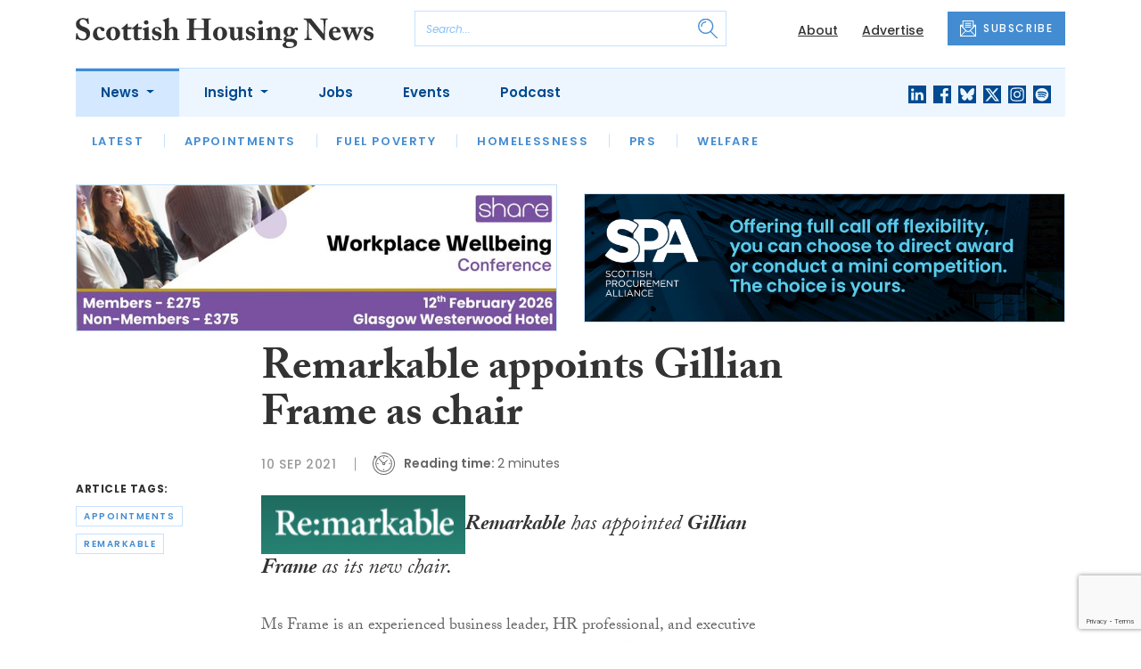

--- FILE ---
content_type: text/html; charset=UTF-8
request_url: https://www.scottishhousingnews.com/articles/remarkable-appoints-gillian-frame-as-chair
body_size: 10870
content:
<!DOCTYPE html>
<html lang="en">
<head>
    <meta charset="UTF-8">
    <meta http-equiv="X-UA-Compatible" content="IE=edge">
    <meta name="viewport" content="width=device-width, initial-scale=1.0">
    <title>Remarkable appoints Gillian Frame as chair | Scottish Housing News</title>
    <meta name="description" content="Remarkable has appointed Gillian Frame as its new chair. Ms Frame is an experienced business leader, HR professional, and executive coach who has over 25 years experience in people and HR management, leadership development and coaching, specialising in working with individual leaders and groups to a">

        <!-- Google Tag Manager -->
    <script>(function(w,d,s,l,i){w[l]=w[l]||[];w[l].push({'gtm.start':
    new Date().getTime(),event:'gtm.js'});var f=d.getElementsByTagName(s)[0],
    j=d.createElement(s),dl=l!='dataLayer'?'&l='+l:'';j.async=true;j.src=
    'https://www.googletagmanager.com/gtm.js?id='+i+dl;f.parentNode.insertBefore(j,f);
    })(window,document,'script','dataLayer','GTM-WDSFZHT');</script>
    <!-- End Google Tag Manager -->
    
        <script src="https://www.google.com/recaptcha/api.js" async defer></script>
    <script>
    function submitSubscribeModal(token) {
        document.getElementById("subscribe-modal").submit();
    }
    function submitSubscribe(token) {
        document.getElementById("subscribe").submit();
    }
    </script>
    
    
    <link rel="canonical" href="https://www.scottishhousingnews.com/articles/remarkable-appoints-gillian-frame-as-chair" />
<script type="application/ld+json">
{
    "@context": "https://schema.org",
    "@type": "NewsArticle",
    "headline": "Remarkable appoints Gillian Frame as chair",
    "image": [
      "https://www.scottishhousingnews.com/storage/709ca483f0992b39c7bad0258e7780403e98c2f2.jpg",
      "https://www.scottishhousingnews.com/storage/30feecf26e10af8e4d4ff9efc438a0a90bec952e.jpg",
      "https://www.scottishhousingnews.com/storage/b80f4b2c7a45e4cb047845002b018d7ba807fbfe.jpg"
    ],
    "datePublished": "2021-09-10T09:04:25+01:00",
        "publisher": [
        {
          "name": "Scottish Housing News",
          "url": "https://www.scottishhousingnews.com"
        }
    ]
}
</script>

        <!-- Twitter -->
    <meta name="twitter:card" content="summary">
    <meta name="twitter:creator" content="@ScotHousingNews">
    <meta name="twitter:site" content="@ScotHousingNews">
    <meta name="twitter:title" content="Remarkable appoints Gillian Frame as chair">
    <meta name="twitter:description" content="Remarkable has appointed Gillian Frame as its new chair. Ms Frame is an experienced business leader, HR professional, and executive coach who has over 25 years experience in people and HR management, leadership development and coaching, specialising in working with individual leaders and groups to a">
    <meta name="twitter:image" content="https://www.scottishhousingnews.com/storage/709ca483f0992b39c7bad0258e7780403e98c2f2.jpg">
    
    <!-- Facebook -->
    <meta property="og:locale" content="en_GB" />
    <meta property="og:type" content="article" />
    <meta property="og:title" content="Remarkable appoints Gillian Frame as chair" />
    <meta property="og:description" content="Remarkable has appointed Gillian Frame as its new chair. Ms Frame is an experienced business leader, HR professional, and executive coach who has over 25 years experience in people and HR management, leadership development and coaching, specialising in working with individual leaders and groups to a" />
    <meta property="og:url" content="https://www.scottishhousingnews.com/articles/remarkable-appoints-gillian-frame-as-chair" />
    <meta property="og:site_name" content="Scottish Housing News" />
    <meta property="og:image" content="https://www.scottishhousingnews.com/storage/709ca483f0992b39c7bad0258e7780403e98c2f2.jpg" />
    <meta property="og:image:secure_url" content="https://www.scottishhousingnews.com/storage/709ca483f0992b39c7bad0258e7780403e98c2f2.jpg" />
    <meta property="og:image:width" content="300" />
    <meta property="og:image:height" content="300" />

    <!-- Favicon -->
    <link rel="icon" type="image/png" href="https://www.scottishhousingnews.com/assets/images/favicon/favicon-32x32.png" sizes="32x32" />
    <link rel="icon" type="image/png" href="https://www.scottishhousingnews.com/assets/images/favicon/favicon-16x16.png" sizes="16x16" />

    <!-- Prefetch DNS -->
    <link rel="dns-prefetch" href="//cdn.jsdelivr.net">
    <link rel="dns-prefetch" href="//use.typekit.net">
    <link rel="dns-prefetch" href="//fonts.googleapis.com">
    <link rel="dns-prefetch" href="//cdnjs.cloudflare.com">

    <!-- Bootstrap CSS -->
    <link href="https://cdn.jsdelivr.net/npm/bootstrap@5.0.2/dist/css/bootstrap.min.css" rel="stylesheet" integrity="sha384-EVSTQN3/azprG1Anm3QDgpJLIm9Nao0Yz1ztcQTwFspd3yD65VohhpuuCOmLASjC" crossorigin="anonymous">

    <link rel="stylesheet" href="https://use.typekit.net/mkq0dhu.css">
    <link href="https://fonts.googleapis.com/css2?family=Poppins:ital,wght@0,300;0,400;0,500;0,600;0,700;1,300;1,400;1,500;1,600;1,700&display=swap" rel="stylesheet">

    <link rel="stylesheet" href="https://cdnjs.cloudflare.com/ajax/libs/normalize/8.0.1/normalize.min.css" integrity="sha512-NhSC1YmyruXifcj/KFRWoC561YpHpc5Jtzgvbuzx5VozKpWvQ+4nXhPdFgmx8xqexRcpAglTj9sIBWINXa8x5w==" crossorigin="anonymous" />

    <!-- Font Awesome -->
    <link rel="stylesheet" href="https://cdnjs.cloudflare.com/ajax/libs/font-awesome/5.15.3/css/all.min.css" integrity="sha512-iBBXm8fW90+nuLcSKlbmrPcLa0OT92xO1BIsZ+ywDWZCvqsWgccV3gFoRBv0z+8dLJgyAHIhR35VZc2oM/gI1w==" crossorigin="anonymous" referrerpolicy="no-referrer" />

    <link rel="stylesheet" href="https://www.scottishhousingnews.com/css/styles.css?20251007">
</head>
<body class="open-subnav">
        <!-- Google Tag Manager (noscript) -->
    <noscript><iframe src="https://www.googletagmanager.com/ns.html?id=GTM-WDSFZHT"
    height="0" width="0" style="display:none;visibility:hidden"></iframe></noscript>
    <!-- End Google Tag Manager (noscript) -->
            <header class="sfn-header" style="top: auto; position: static;">
        <div class="sfn-header-main navbar-expand-lg">
            <div class="container">
                <div class="row align-items-center">
                    <div class="col-6 col-lg-3 col-xl-4">
                        <div class="logo-holder">
                            <div class="sfn-toggle-button">
                                <div class="toggle-button">
                                    <div class="line-top"></div>
                                    <div class="line-middle"></div>
                                    <div class="line-bottom"></div>
                                </div>
                            </div>
                            <div class="navbar-brand logo">
                                <a href="https://www.scottishhousingnews.com">
                                    <img src="https://www.scottishhousingnews.com/assets/images/logos/scottish-housing-news-logo.svg" alt="Logo" class="d-none d-lg-block" style="height: 40px; margin-bottom: -10px;"/>
                                    <img src="https://www.scottishhousingnews.com/assets/images/logos/shn-logo-main.svg" alt="Logo" class="d-block d-lg-none" style="width: 80px"/>
                                </a>
                            </div>
                        </div>
                    </div>

                    <div class="col-6 col-lg-4 col-xl-4 order-lg-3">
                        <div class="sfn-header-top-links">
                            <nav>
                                <ul>
                                                                        <li class="d-none d-lg-block">
                                        <a href="https://www.scottishhousingnews.com/about">
                                            About
                                        </a>
                                    </li>
                                                                        <li class="d-none d-lg-block">
                                        <a href="https://www.scottishhousingnews.com/advertise">
                                            Advertise
                                        </a>
                                    </li>
                                                                        <li class="sfn-header-cta">
                                        <a href="#" class="btn btn-primary btn-has-icon-left" data-bs-toggle="modal" data-bs-target="#subscribeModal">
                                            <img src="https://www.scottishhousingnews.com/assets/images/icons/newsletter-icon.svg" alt="Newsletter icon">
                                            SUBSCRIBE
                                        </a>
                                    </li>
                                </ul>
                            </nav>
                        </div>
                    </div>

                    <div class="col-lg-5 order-lg-2 col-xl-4 d-none d-lg-block">
                        <div class="searchbar">
                            <div class="searchbar__inner">
                                <form action="https://www.scottishhousingnews.com/articles/search" method="get">
                                    <input type="text" placeholder="Search..." name="query" >
                                    <input type="submit" value="" style="background-image: url('https://www.scottishhousingnews.com/assets/images/icons/magnifying-glass-icon.svg');">
                                </form>
                            </div>
                        </div>
                    </div>
                </div>
            </div>
        </div>

        <div class="sfn-header-nav navbar navbar-expand-lg">
    <div>
        <div class="container">
            <div class="row">
                <div class="col-lg-12">
                    <div class="sfn-header-nav__holder">
                        <div>
                            <nav class="sfn-header-nav__inner">
                                <ul class="navbar-nav">
                                                                                                            <li class="dropdown">
                                        <a href="https://www.scottishhousingnews.com/category/news" class="dropdown-toggle active">
                                            News
                                        </a>
                                        <ul class="sfn-header-subnav" style="z-index: 3;">
                                            <li>
                                                <a href="https://www.scottishhousingnews.com/category/news">Latest</a>
                                            </li>
                                                                                        <li>
                                                <a href="https://www.scottishhousingnews.com/category/news/appointments">Appointments</a>
                                            </li>
                                                                                        <li>
                                                <a href="https://www.scottishhousingnews.com/category/news/fuel-poverty">Fuel Poverty</a>
                                            </li>
                                                                                        <li>
                                                <a href="https://www.scottishhousingnews.com/category/news/homelessness">Homelessness</a>
                                            </li>
                                                                                        <li>
                                                <a href="https://www.scottishhousingnews.com/category/news/prs">PRS</a>
                                            </li>
                                                                                        <li>
                                                <a href="https://www.scottishhousingnews.com/category/news/welfare">Welfare</a>
                                            </li>
                                                                                    </ul>
                                    </li>
                                                                                                                                                <li class="dropdown">
                                        <a href="https://www.scottishhousingnews.com/category/insight" class="dropdown-toggle">
                                            Insight
                                        </a>
                                        <ul class="sfn-header-subnav">
                                            <li>
                                                <a href="https://www.scottishhousingnews.com/category/insight">Latest</a>
                                            </li>
                                                                                        <li>
                                                <a href="https://www.scottishhousingnews.com/category/insight/opinion">Opinion</a>
                                            </li>
                                                                                        <li>
                                                <a href="https://www.scottishhousingnews.com/category/insight/interviews">Interviews</a>
                                            </li>
                                                                                        <li>
                                                <a href="https://www.scottishhousingnews.com/category/insight/housing-champions">Housing Champions</a>
                                            </li>
                                                                                        <li>
                                                <a href="https://www.scottishhousingnews.com/category/insight/sfha-tech-column">SFHA TECH column</a>
                                            </li>
                                                                                        <li>
                                                <a href="https://www.scottishhousingnews.com/category/insight/blacks-blog">Black&#039;s Blog</a>
                                            </li>
                                                                                        <li>
                                                <a href="https://www.scottishhousingnews.com/category/insight/our-housing-heritage">Our Housing Heritage</a>
                                            </li>
                                                                                    </ul>
                                    </li>
                                                                                                            <li>
                                        <a href="https://www.scottishhousingnews.com/jobs">
                                            Jobs
                                        </a>
                                    </li>
                                                                        <li>
                                        <a href="https://www.scottishhousingnews.com/events">
                                            Events
                                        </a>
                                    </li>
                                                                        <li>
                                        <a href="https://www.scottishhousingnews.com/media">
                                            Podcast
                                        </a>
                                    </li>
                                                                    </ul>
                            </nav>
                        </div>

                        <div class="sfn-social">
                            <nav>
                                <ul class="sfn-social__media">
                                                                        <li>
                                        <a href="https://linkedin.com/company/scottish-housing-news" target="_blank">
                                            <img src="https://www.scottishhousingnews.com/assets/images/brands/linkedin.svg" alt="LinkedIn">
                                        </a>
                                    </li>
                                                                                                            <li>
                                        <a href="https://facebook.com/ScotHousingNews" target="_blank">
                                            <img src="https://www.scottishhousingnews.com/assets/images/brands/facebook.svg" alt="Facebook">
                                        </a>
                                    </li>
                                                                                                            <li>
                                        <a href="https://bsky.app/profile/scottishhousingnews.com" target="_blank">
                                            <img src="https://www.scottishhousingnews.com/assets/images/brands/bluesky.svg" alt="Bluesky">
                                        </a>
                                    </li>
                                                                                                            <li>
                                        <a href="https://x.com/ScotHousingNews" target="_blank">
                                            <img src="https://www.scottishhousingnews.com/assets/images/brands/x.svg" alt="X">
                                        </a>
                                    </li>
                                                                                                            <li>
                                        <a href="https://instagram.com/scottishhousingnews" target="_blank">
                                            <img src="https://www.scottishhousingnews.com/assets/images/brands/instagram.svg" alt="Instagram">
                                        </a>
                                    </li>
                                                                                                                                                <li>
                                        <a href="https://open.spotify.com/show/5ywXRXl40cxozNrBpReSTd" target="_blank">
                                            <img src="https://www.scottishhousingnews.com/assets/images/brands/spotify.svg" alt="Spotify">
                                        </a>
                                    </li>
                                                                    </ul>
                            </nav>
                        </div>
                    </div>
                </div>
            </div>
        </div>
    </div>
</div>

        <div class="sfn-header-slide">
    <div class="sfn-header-slide__top">
        <div class="sfn-header-slide__left">
            <div class="sfn-header-slide__close">
                <img src="https://www.scottishhousingnews.com/assets/images/icons/arrow-left-dark.svg" alt="Arrow left dark">
            </div>
            <div class="sfn-header-slide__logo">
                <a href="https://www.scottishhousingnews.com">
                    <img src="https://www.scottishhousingnews.com/assets/images/logos/shn-logo-main.svg" alt="SFN Logo"/>
                </a>
            </div>
        </div>

        <div class="sfn-header-slide__action">
            <a href="#" class="btn btn-primary btn-has-icon-left" data-bs-toggle="modal" data-bs-target="#subscribeModal">
                <img src="https://www.scottishhousingnews.com/assets/images/icons/newsletter-icon.svg" alt="Newsletter icon">
                SUBSCRIBE
            </a>
        </div>
    </div>

    <div class="sfn-header-slide__search">
        <div class="searchbar">
            <div class="searchbar__inner">
                <form action="https://www.scottishhousingnews.com/articles/search" method="get">
                    <input type="text" placeholder="Search..." name="query" >
                    <input type="submit" value="" style="background-image: url('https://www.scottishhousingnews.com/assets/images/icons/magnifying-glass-icon.svg');">
                </form>
            </div>
        </div>
    </div>

    <div class="sfn-header-slide__nav">
        <nav class="navbar navbar-collapse collapse show" id="navbarSupportedContent">
            <ul class="navbar-nav me-auto">
                                                <li class="dropdown">
                    <a class="dropdown-toggle" href="https://www.scottishhousingnews.com/category/news">
                        News
                    </a>
                    <span class="dropdown-toggle--close" id="navnews" role="button" data-bs-toggle="dropdown" aria-expanded="true"></span>
                    <ul class="dropdown-menu" aria-labelledby="navnews" data-bs-popper="none">
                        <li>
                            <a href="https://www.scottishhousingnews.com/category/news">Latest</a>
                        </li>
                                                <li>
                            <a href="https://www.scottishhousingnews.com/category/news/appointments">Appointments</a>
                        </li>
                                                <li>
                            <a href="https://www.scottishhousingnews.com/category/news/fuel-poverty">Fuel Poverty</a>
                        </li>
                                                <li>
                            <a href="https://www.scottishhousingnews.com/category/news/homelessness">Homelessness</a>
                        </li>
                                                <li>
                            <a href="https://www.scottishhousingnews.com/category/news/prs">PRS</a>
                        </li>
                                                <li>
                            <a href="https://www.scottishhousingnews.com/category/news/welfare">Welfare</a>
                        </li>
                                            </ul>
                </li>
                                                                <li class="dropdown">
                    <a class="dropdown-toggle" href="https://www.scottishhousingnews.com/category/insight">
                        Insight
                    </a>
                    <span class="dropdown-toggle--close" id="navinsight" role="button" data-bs-toggle="dropdown" aria-expanded="true"></span>
                    <ul class="dropdown-menu" aria-labelledby="navinsight" data-bs-popper="none">
                        <li>
                            <a href="https://www.scottishhousingnews.com/category/insight">Latest</a>
                        </li>
                                                <li>
                            <a href="https://www.scottishhousingnews.com/category/insight/opinion">Opinion</a>
                        </li>
                                                <li>
                            <a href="https://www.scottishhousingnews.com/category/insight/interviews">Interviews</a>
                        </li>
                                                <li>
                            <a href="https://www.scottishhousingnews.com/category/insight/housing-champions">Housing Champions</a>
                        </li>
                                                <li>
                            <a href="https://www.scottishhousingnews.com/category/insight/sfha-tech-column">SFHA TECH column</a>
                        </li>
                                                <li>
                            <a href="https://www.scottishhousingnews.com/category/insight/blacks-blog">Black&#039;s Blog</a>
                        </li>
                                                <li>
                            <a href="https://www.scottishhousingnews.com/category/insight/our-housing-heritage">Our Housing Heritage</a>
                        </li>
                                            </ul>
                </li>
                                                <li>
                    <a href="https://www.scottishhousingnews.com/jobs">
                        Jobs
                    </a>
                </li>
                                <li>
                    <a href="https://www.scottishhousingnews.com/events">
                        Events
                    </a>
                </li>
                                <li>
                    <a href="https://www.scottishhousingnews.com/media">
                        Podcast
                    </a>
                </li>
                            </ul>
        </nav>
    </div>


    <div class="sfn-header-slide__info">
        <div class="sfn-social">
            <nav>
                <ul class="sfn-social__nav d-block d-lg-none">
                                        <li>
                        <a href="https://www.scottishhousingnews.com/about">
                            About
                        </a>
                    </li>
                                        <li>
                        <a href="https://www.scottishhousingnews.com/advertise">
                            Advertise
                        </a>
                    </li>
                                        <hr>
                                        <li>
                        <a href="https://www.scottishhousingnews.com/privacy-policy">
                            Privacy Policy
                        </a>
                    </li>
                                        <li>
                        <a href="https://www.scottishhousingnews.com/cookies">
                            Cookies
                        </a>
                    </li>
                                        <li>
                        <a href="https://www.scottishhousingnews.com/modern-slavery">
                            Modern Slavery
                        </a>
                    </li>
                                    </ul>
            </nav>

            <nav>
                <ul class="sfn-social__media">
                                        <li>
                        <a href="https://linkedin.com/company/scottish-housing-news" target="_blank">
                            <img src="https://www.scottishhousingnews.com/assets/images/brands/linkedin-light-blue.svg" alt="LinkedIn">
                        </a>
                    </li>
                                                            <li>
                        <a href="https://facebook.com/ScotHousingNews" target="_blank">
                            <img src="https://www.scottishhousingnews.com/assets/images/brands/facebook-light-blue.svg" alt="Facebook">
                        </a>
                    </li>
                                                            <li>
                        <a href="https://bsky.app/profile/scottishhousingnews.com" target="_blank">
                            <img src="https://www.scottishhousingnews.com/assets/images/brands/bluesky-light-blue.svg" alt="Bluesky">
                        </a>
                    </li>
                                                            <li>
                        <a href="https://x.com/ScotHousingNews" target="_blank">
                            <img src="https://www.scottishhousingnews.com/assets/images/brands/x-light-blue.svg" alt="X">
                        </a>
                    </li>
                                                            <li>
                        <a href="https://instagram.com/scottishhousingnews" target="_blank">
                            <img src="https://www.scottishhousingnews.com/assets/images/brands/instagram-light-blue.svg" alt="Instagram">
                        </a>
                    </li>
                                                                                <li>
                        <a href="https://open.spotify.com/show/5ywXRXl40cxozNrBpReSTd" target="_blank">
                            <img src="https://www.scottishhousingnews.com/assets/images/brands/spotify-light-blue.svg" alt="Spotify">
                        </a>
                    </li>
                                    </ul>
            </nav>

            <nav>
                <ul class="sfn-social__list-icons d-block d-lg-none">
                                        <li>
                        <img src="https://www.scottishhousingnews.com/assets/images/icons/phone-icon-light.svg" alt="Phone icon">
                        <a href="tel:01382472315">01382 472315</a>
                    </li>
                    
                                        <li>
                        <img src="https://www.scottishhousingnews.com/assets/images/icons/email-icon-light.svg" alt="Email icon">
                        <a href="mailto:newsdesk@scottishnews.com">newsdesk@scottishnews.com</a>
                    </li>
                                    </ul>
            </nav>
        </div>
    </div>
</div>
    </header>

    <main class="article-page">
    <!-- Advert (tablet+) -->
    <div class="mb-3 d-none d-lg-block">
    <div class="container">
        <div class="row">
            <div class="col-md-6 align-self-center">
                <div class="sfn-banner my-0">
                    <a href="https://www.scottishhousingnews.com/advert-click/69282d9383dcd" target="_blank" rel="nofollow" data-advert="69282d9383dcd"><img src="https://www.scottishhousingnews.com/content/2025/Wellbeing%20Conference%20SHN%20banner1.png" class="advert" data-advert="69282d9383dcd"></a>                </div>
            </div>

            <div class="col-md-6 align-self-center">
                <div class="sfn-banner my-0">
                    <a href="https://www.scottishhousingnews.com/advert-click/677ba710db94f" target="_blank" rel="nofollow" data-advert="677ba710db94f"><img src="https://www.scottishhousingnews.com/uploads/rs5-shn-banner-nov25.gif" class="advert" data-advert="677ba710db94f"></a>                </div>
            </div>
        </div>
    </div>
</div>

    <!-- Advert (mobile) -->
    <div class="container">
        <div class="row">
            <div class="sfn-banner mt-0 mb-4 d-block d-lg-none">
                <a href="https://www.scottishhousingnews.com/advert-click/69282d9383dcd" target="_blank" rel="nofollow" data-advert="69282d9383dcd"><img src="https://www.scottishhousingnews.com/content/2025/Wellbeing%20Conference%20SHN%20banner1.png" class="advert" data-advert="69282d9383dcd"></a>
            </div>
        </div>
    </div>

    <div class="sfn-sidebar-fixed--contain sfn-article-content">
        <div class="container">
            <div class="row">
                <div class="col-lg-2 col-xxl-2">
                    <div class="sfn-article-meta d-none d-lg-block">
                                                <div class="sfn-article-meta-inner">
    <h6>Article Tags:</h6>

    <div class="sfn-article-meta-tags">
                <div class="sfn-meta__badge">
            <a href="https://www.scottishhousingnews.com/tag/appointments">appointments</a>
        </div>
                <div class="sfn-meta__badge">
            <a href="https://www.scottishhousingnews.com/tag/remarkable">remarkable</a>
        </div>
            </div>
</div>
                    </div>
                </div>

                <article class="col-12 col-lg-7 col-xxl-8">
                    <div class="sfn-article">
                        <div class="sfn-article__heading">
                            <h1>Remarkable appoints Gillian Frame as chair</h1>
                        </div>

                        <div class="sfn-article__meta">
                            <div class="sfn-meta__holder">
                                <time datetime="2021-09-10" class="sfn-meta__date">
                                    10 Sep 2021
                                </time>

                                <address class="sfn-meta__time d-block">
                                    <img src="https://www.scottishhousingnews.com/assets/images/icons/clock-icon.svg" alt="Clock icon">
                                    <i>Reading time:</i> <span>2 minutes</span>
                                </address>
                            </div>
                        </div>

                        <div class="sfn-article-meta mt-4 mb-4 d-block d-lg-none">
                                                        <div class="sfn-article-meta-inner">
    <h6>Article Tags:</h6>

    <div class="sfn-article-meta-tags">
                <div class="sfn-meta__badge">
            <a href="https://www.scottishhousingnews.com/tag/appointments">appointments</a>
        </div>
                <div class="sfn-meta__badge">
            <a href="https://www.scottishhousingnews.com/tag/remarkable">remarkable</a>
        </div>
            </div>
</div>
                        </div>

                        
                        <div class="sfn-article__content">
                            <div class="sfn-article__subheading pb-0"><h3><p><strong><img class="alignright" src="https://scottishhousingnews.com/uploads/remarkable%20logo.png" alt="" width="229" height="66" />Remarkable</strong> has appointed <strong>Gillian Frame</strong> as its new chair.</p></h3></div> <p>Ms Frame is an experienced business leader, HR professional, and executive coach who has over 25 years experience in people and HR management, leadership development and coaching, specialising in working with individual leaders and groups to achieve personal, professional and business success.</p> <p>In addition to her Leadership &amp; Executive Coaching practice, she is a trustee board member for <strong>Befriending Networks</strong> having recently completed her full term as chair.</p> <p>As chair of Remarkable, Ms Frame will successfully guide strategic decision making. She will lead and support the effective operation of the board and the CEO as we work to implement our vision of inspiring people and organisations to achieve their ambitions.</p> <p>Commenting on her appointment, Gillian Frame said: &ldquo;I&rsquo;m delighted and proud to take on this role and to be working with such great people. Bonnie, her team and the Board are in a strong position to continue to help organisations enable and develop their people and I look forward to supporting them.&rdquo;</p> <p>Ms Frame replaces Charles Quinn who steps down after three years. Remarkable&rsquo;s board and team sincerely thank Charles for his stewardship, insight and guidance over the years and wish him well for the future.</p> <p><strong>Bonnie Clarke, chief executive, Remarkable</strong>, added: &ldquo;I am delighted to welcome Gillian as the new chair of Remarkable. She joins us at a hugely exciting time for the organisation as we are diversifying our portfolio and extending the reach of our brand across the UK.</p> <p>&#8220;The team at Remarkable is very much looking forward to working with Gillian over the next few years to consolidate and grow our business. I also offer my sincerest thanks to Charles. He has been such a supportive chair though the challenges that the pandemic brought, showing belief and encouragement when we needed it most. I wish him every success for the future.&#8221;</p>
                        </div>
                    </div>

                    <div class="sfn-article-subscribe">
                        <span class="sfn-article-subscribe__text">
                            Join over 10,800 housing professionals in receiving our FREE daily email newsletter
                        </span>
                        <div class="sfn-newsletter-modal__form">
    <form id="subscribe" action="https://www.scottishhousingnews.com/subscribe" method="post">
        <input type="hidden" name="_token" value="nf2jLRgxdBRCwNDbDb27OP0xqT77RJc5QF7C82DH" autocomplete="off">        <input type="hidden" name="source" value="article">
        <input type="email" name="email" placeholder="Enter your email...">
                <button type="button" class="g-recaptcha" data-sitekey="6Le_GJMdAAAAAMjwj-uRGn70_VwNzJYGhHKcBULz" data-callback='submitSubscribe'>Subscribe</button>
            </form>
</div>
                    </div>
                </article>

                <div class="col-lg-3 col-xxl-2">
                    <div class="sfn-sidebar-fixed-container">
                        <div class="sfn-sidebar-fixed sfn-article-social">
                            <div class="sfn-article-social-media">
                                <img src="https://www.scottishhousingnews.com/assets/images/icons/share-icon.svg" alt="Share icon">
                                <div>
                                    <h6>Share this article:</h6>
                                    <nav>
                                        <ul class="sfn-social__media">
                                            <li>
                                                <a href="https://www.facebook.com/sharer/sharer.php?u=https%3A%2F%2Fwww.scottishhousingnews.com%2Farticles%2Fremarkable-appoints-gillian-frame-as-chair%3Futm_source%3Dfacebook%26utm_medium%3Dsocial_share%26utm_campaign%3Duser_generated%26utm_content%3Dweb_share_button" target="_blank">
                                                    <img src="https://www.scottishhousingnews.com/assets/images/brands/facebook-light-blue.svg" alt="Facebook">
                                                </a>
                                            </li>
                                            <li>
                                                <a href="https://x.com/intent/tweet?text=Remarkable appoints Gillian Frame as chair @ScotHousingNews&url=https%3A%2F%2Fwww.scottishhousingnews.com%2Farticles%2Fremarkable-appoints-gillian-frame-as-chair%3Futm_source%3Dtwitter%26utm_medium%3Dsocial_share%26utm_campaign%3Duser_generated%26utm_content%3Dweb_share_button" target="_blank">
                                                    <img src="https://www.scottishhousingnews.com/assets/images/brands/x-light-blue.svg" alt="X">
                                                </a>
                                            </li>
                                            <li>
                                                <a href="https://www.linkedin.com/shareArticle?url=https%3A%2F%2Fwww.scottishhousingnews.com%2Farticles%2Fremarkable-appoints-gillian-frame-as-chair%3Futm_source%3Dlinkedin%26utm_medium%3Dsocial_share%26utm_campaign%3Duser_generated%26utm_content%3Dweb_share_button&title=Remarkable appoints Gillian Frame as chair" target="_blank">
                                                    <img src="https://www.scottishhousingnews.com/assets/images/brands/linkedin-light-blue.svg" alt="Linked In">
                                                </a>
                                            </li>
                                        </ul>
                                    </nav>
                                </div>
                            </div>

                            <div class="sfn-article-social-newsletter d-none d-lg-flex">
                                <img src="https://www.scottishhousingnews.com/assets/images/icons/bell-icon.svg" alt="Bell icon">
                                <div>
                                    <h6>Subscribe to our newsletter to not miss articles like this one:</h6>
                                    <a href="#" class="btn btn-primary btn-sm btn-has-icon-left" data-bs-toggle="modal" data-bs-target="#subscribeModal">
                                        <img src="https://www.scottishhousingnews.com/assets/images/icons/newsletter-icon.svg" alt="Newsletter icon">
                                        SUBSCRIBE
                                    </a>
                                </div>
                            </div>
                        </div>
                    </div>
                </div>
            </div>
        </div>
    </div>


    <div class="sfn-article-bottom">
        <!-- Advert (mobile) -->
        <div class="container">
            <div class="row">
                <div class="sfn-banner m-0 d-block d-lg-none">
                    <a href="https://www.scottishhousingnews.com/advert-click/67f4dcec1ac68" target="_blank" rel="nofollow" data-advert="67f4dcec1ac68"><img src="https://www.scottishhousingnews.com/uploads/SHN%20banner%2024.11.25.gif" class="advert" data-advert="67f4dcec1ac68"></a>
                </div>
            </div>
        </div>
                                                        <div class="container pt-5 pt-lg-0">
                        <div class="row">
                            <div class="col-md-12">
                                <div class="sfn-title-long">
                                    <h1>Related Articles</h1>
                                </div>
                            </div>
                        </div>
                        <div class="row">
                                                        <div class="col-6 col-md-3">
                                <article class="sfn-news-box sfn-news-box--def sfn-news-box--def-vertical mb-4">
                                    <div class="sfn-news-box__image">
    <a href="https://www.scottishhousingnews.com/articles/remarkable-appoints-new-board-members">
        <img src="https://www.scottishhousingnews.com/storage/2de7b7ead8d24697272af1e7d2fc737982fe538e.jpg" alt="Box image">
    </a>
</div>
<div class="sfn-news-box__content">
    <div class="sfn-meta__holder">
        <time datetime="2020-01-21" class="sfn-meta__date">
            21 Jan 2020
        </time>

        <address class="sfn-meta__time">
            <img src="https://www.scottishhousingnews.com/assets/images/icons/clock-icon.svg" alt="Clock icon">
            <span>2 minutes</span>
        </address>
    </div>

    <div class="sfn-news-box__title">
        <h3>
            <a href="https://www.scottishhousingnews.com/articles/remarkable-appoints-new-board-members">Remarkable appoints new board members</a>
        </h3>
    </div>

    </div>
                                </article>
                            </div>
                                                        <div class="col-6 col-md-3">
                                <article class="sfn-news-box sfn-news-box--def sfn-news-box--def-vertical mb-4">
                                    <div class="sfn-news-box__image">
    <a href="https://www.scottishhousingnews.com/articles/carol-beattie-withdraws-resignation-as-stirling-council-chief-executive">
        <img src="https://www.scottishhousingnews.com/storage/9cb634eb829cf659c4956f0a9f1e65ab0fc5848f.jpg" alt="Box image">
    </a>
</div>
<div class="sfn-news-box__content">
    <div class="sfn-meta__holder">
        <time datetime="2023-02-01" class="sfn-meta__date">
            1 Feb 2023
        </time>

        <address class="sfn-meta__time">
            <img src="https://www.scottishhousingnews.com/assets/images/icons/clock-icon.svg" alt="Clock icon">
            <span>2 minutes</span>
        </address>
    </div>

    <div class="sfn-news-box__title">
        <h3>
            <a href="https://www.scottishhousingnews.com/articles/carol-beattie-withdraws-resignation-as-stirling-council-chief-executive">Carol Beattie withdraws resignation as Stirling Council chief executive</a>
        </h3>
    </div>

    </div>
                                </article>
                            </div>
                                                        <div class="col-6 col-md-3">
                                <article class="sfn-news-box sfn-news-box--def sfn-news-box--def-vertical mb-4">
                                    <div class="sfn-news-box__image">
    <a href="https://www.scottishhousingnews.com/articles/keepmoat-hires-sighthill-locals-to-flagship-regeneration-project">
        <img src="https://www.scottishhousingnews.com/storage/386fff67d4418d39987d309629fcb5d6e112bc3b.jpg" alt="Box image">
    </a>
</div>
<div class="sfn-news-box__content">
    <div class="sfn-meta__holder">
        <time datetime="2022-08-25" class="sfn-meta__date">
            25 Aug 2022
        </time>

        <address class="sfn-meta__time">
            <img src="https://www.scottishhousingnews.com/assets/images/icons/clock-icon.svg" alt="Clock icon">
            <span>4 minutes</span>
        </address>
    </div>

    <div class="sfn-news-box__title">
        <h3>
            <a href="https://www.scottishhousingnews.com/articles/keepmoat-hires-sighthill-locals-to-flagship-regeneration-project">Keepmoat hires Sighthill locals to flagship regeneration project</a>
        </h3>
    </div>

    </div>
                                </article>
                            </div>
                                                        <div class="col-6 col-md-3">
                                <article class="sfn-news-box sfn-news-box--def sfn-news-box--def-vertical mb-4">
                                    <div class="sfn-news-box__image">
    <a href="https://www.scottishhousingnews.com/articles/new-board-members-for-lar-as-philip-rodney-takes-the-chair">
        <img src="https://www.scottishhousingnews.com/storage/55c4a95ddcbcb366edd993dd42c6b8b8c712afab.jpg" alt="Box image">
    </a>
</div>
<div class="sfn-news-box__content">
    <div class="sfn-meta__holder">
        <time datetime="2020-11-20" class="sfn-meta__date">
            20 Nov 2020
        </time>

        <address class="sfn-meta__time">
            <img src="https://www.scottishhousingnews.com/assets/images/icons/clock-icon.svg" alt="Clock icon">
            <span>3 minutes</span>
        </address>
    </div>

    <div class="sfn-news-box__title">
        <h3>
            <a href="https://www.scottishhousingnews.com/articles/new-board-members-for-lar-as-philip-rodney-takes-the-chair">New board members for LAR as Philip Rodney takes the chair</a>
        </h3>
    </div>

    </div>
                                </article>
                            </div>
                                                    </div>
                    </div>
                                        </div>
</main>

    <footer class="sfn-footer">
    <div class="sfn-footer__top">
        <div class="container">
            <div class="row">
                <div class="col-lg-4">
                    <div class="sfn-footer__info">
                        <div class="sfn-footer__logo">
                            <img src="https://www.scottishhousingnews.com/assets/images/logos/scottish-housing-news-logo-light.svg" alt="Logo light" style="height: 40px;">
                        </div>

                        <div class="sfn-social">
                            <div class="sfn-footer__socials">
                                <h4 class="d-none d-lg-block">Follow us:</h4>
                                <ul class="sfn-social__media">
                                                                        <li>
                                        <a href="https://linkedin.com/company/scottish-housing-news">
                                            <img src="https://www.scottishhousingnews.com/assets/images/brands/linkedin-light.svg" alt="LinkedIn">
                                        </a>
                                    </li>
                                                                                                            <li>
                                        <a href="https://facebook.com/ScotHousingNews">
                                            <img src="https://www.scottishhousingnews.com/assets/images/brands/facebook-light.svg" alt="Facebook">
                                        </a>
                                    </li>
                                                                                                            <li>
                                        <a href="https://bsky.app/profile/scottishhousingnews.com">
                                            <img src="https://www.scottishhousingnews.com/assets/images/brands/bluesky-light.svg" alt="Bluesky">
                                        </a>
                                    </li>
                                                                                                            <li>
                                        <a href="https://x.com/ScotHousingNews">
                                            <img src="https://www.scottishhousingnews.com/assets/images/brands/x-light.svg" alt="X">
                                        </a>
                                    </li>
                                                                                                            <li>
                                        <a href="https://instagram.com/scottishhousingnews">
                                            <img src="https://www.scottishhousingnews.com/assets/images/brands/instagram-light.svg" alt="Instagram">
                                        </a>
                                    </li>
                                                                                                                                                <li>
                                        <a href="https://open.spotify.com/show/5ywXRXl40cxozNrBpReSTd">
                                            <img src="https://www.scottishhousingnews.com/assets/images/brands/spotify-light.svg" alt="Spotify">
                                        </a>
                                    </li>
                                                                    </ul>
                            </div>

                            <div class="sfn-footer__contacts">
                                <ul class="sfn-social__list-icons">
                                                                        <li>
                                        <img src="https://www.scottishhousingnews.com/assets/images/icons/phone-icon-light.svg" alt="Phone icon">
                                        <a href="tel:01382472315">01382 472315</a>
                                    </li>
                                                                                                            <li>
                                        <img src="https://www.scottishhousingnews.com/assets/images/icons/email-icon-light.svg" alt="Email icon">
                                        <a href="mailto:newsdesk@scottishnews.com">newsdesk@scottishnews.com</a>
                                    </li>
                                                                    </ul>
                            </div>
                        </div>
                    </div>
                </div>
                                <div class="col-lg-2">
                    <div class="sfn-footer__nav">
                        <div class="sfn-footer__nav-title">
                            <h2>News</h2>
                            <img src="https://www.scottishhousingnews.com/assets/images/icons/chevron-right-light.svg" alt="Chevron right icon">
                        </div>

                        <div class="sfn-footer__nav-inner">
                            <ul>
                                                                <li>
                                    <a href="https://www.scottishhousingnews.com/category/news/appointments">Appointments</a>
                                </li>
                                                                <li>
                                    <a href="https://www.scottishhousingnews.com/category/news/fuel-poverty">Fuel Poverty</a>
                                </li>
                                                                <li>
                                    <a href="https://www.scottishhousingnews.com/category/news/homelessness">Homelessness</a>
                                </li>
                                                                <li>
                                    <a href="https://www.scottishhousingnews.com/category/news/prs">PRS</a>
                                </li>
                                                                <li>
                                    <a href="https://www.scottishhousingnews.com/category/news/welfare">Welfare</a>
                                </li>
                                                            </ul>
                        </div>
                    </div>
                </div>
                                <div class="col-lg-2">
                    <div class="sfn-footer__nav">
                        <div class="sfn-footer__nav-title">
                            <h2>Insight</h2>
                            <img src="https://www.scottishhousingnews.com/assets/images/icons/chevron-right-light.svg" alt="Chevron right icon">
                        </div>

                        <div class="sfn-footer__nav-inner">
                            <ul>
                                                                <li>
                                    <a href="https://www.scottishhousingnews.com/category/insight/opinion">Opinion</a>
                                </li>
                                                                <li>
                                    <a href="https://www.scottishhousingnews.com/category/insight/interviews">Interviews</a>
                                </li>
                                                                <li>
                                    <a href="https://www.scottishhousingnews.com/category/insight/housing-champions">Housing Champions</a>
                                </li>
                                                                <li>
                                    <a href="https://www.scottishhousingnews.com/category/insight/sfha-tech-column">SFHA TECH column</a>
                                </li>
                                                                <li>
                                    <a href="https://www.scottishhousingnews.com/category/insight/blacks-blog">Black&#039;s Blog</a>
                                </li>
                                                                <li>
                                    <a href="https://www.scottishhousingnews.com/category/insight/our-housing-heritage">Our Housing Heritage</a>
                                </li>
                                                            </ul>
                        </div>
                    </div>
                </div>
                                <div class="col-lg-2">
                    <div class="sfn-footer__nav">
                        <div class="sfn-footer__nav-title">
                            <h2>Explore</h2>
                            <img src="https://www.scottishhousingnews.com/assets/images/icons/chevron-right-light.svg" alt="Chevron right icon">
                        </div>

                        <div class="sfn-footer__nav-inner">
                            <ul>
                                <li>
                                    <a href="https://www.scottishhousingnews.com/jobs">Jobs</a>
                                </li>
                                <li>
                                    <a href="https://www.scottishhousingnews.com/events">Events</a>
                                </li>
                                                                <li>
                                    <a href="https://www.scottishhousingnews.com/about">
                                        About
                                    </a>
                                </li>
                                                                <li>
                                    <a href="https://www.scottishhousingnews.com/advertise">
                                        Advertise
                                    </a>
                                </li>
                                                            </ul>
                        </div>
                    </div>
                </div>
                <div class="col-lg-2">
                    <div class="sfn-footer__nav">
                        <div class="sfn-footer__nav-title">
                            <h2>Legal</h2>
                            <img src="https://www.scottishhousingnews.com/assets/images/icons/chevron-right-light.svg" alt="Chevron right icon">
                        </div>

                        <div class="sfn-footer__nav-inner">
                            <ul>
                                                                <li>
                                    <a href="https://www.scottishhousingnews.com/privacy-policy">
                                        Privacy Policy
                                    </a>
                                </li>
                                                                <li>
                                    <a href="https://www.scottishhousingnews.com/cookies">
                                        Cookies
                                    </a>
                                </li>
                                                                <li>
                                    <a href="https://www.scottishhousingnews.com/modern-slavery">
                                        Modern Slavery
                                    </a>
                                </li>
                                                            </ul>
                        </div>
                    </div>
                </div>
            </div>
        </div>
    </div>
    <div class="sfn-footer__bottom">
        <div class="container">
            <div class="row">
                <div class="col-lg-12">
                    <div class="sfn-footer__bottom-inner">
                        <div class="sfn-footer__copyright">
                            <h6>&copy; Dundee Press Agency Ltd 2026</h6>
                        </div>

                        <div class="sfn-footer__credits">
                            <h3>Design by:</h3>
                            <a href="https://futurenature.net/" target="_blank">
                                <img src="https://www.scottishhousingnews.com/assets/images/logos/future-nature-logo.svg" alt="Future Nature logo">
                            </a>
                        </div>
                    </div>
                </div>
            </div>
        </div>
    </div>
</footer>

    <!-- Newsletter Modal -->
    <div class="modal sfn-newsletter-modal modal-newsletter fade" id="subscribeModal" tabindex="-1" aria-hidden="true">
    <div class="modal-dialog">
        <div class="modal-content">
            <div class="modal-close" data-bs-dismiss="modal">
                <img src="https://www.scottishhousingnews.com/assets/images/icons/times-icon-white.svg" alt="Times icon">
            </div>
            <div class="modal-body">
            <div class="sfn-newsletter-modal__inner">
                <div class="sfn-newsletter-modal__icon">
                    <img src="https://www.scottishhousingnews.com/assets/images/icons/newsletter-notify-icon.svg" alt="Newsletter Notify Icon">
                </div>
                <div class="sfn-newsletter-modal__title">
                    <h3>Join over 10,800 housing professionals in receiving our FREE daily email newsletter</h3>
                </div>
                <div class="sfn-newsletter-modal__content">
                    <p>Scottish Housing News is your daily service for the latest news, jobs and events, delivered directly to your email inbox.</p>
                </div>
                <div class="sfn-newsletter-modal__form">
                    <form id="subscribe-modal" action="https://www.scottishhousingnews.com/subscribe" method="post">
                        <input type="hidden" name="_token" value="nf2jLRgxdBRCwNDbDb27OP0xqT77RJc5QF7C82DH" autocomplete="off">                        <input type="hidden" name="source" value="modal">
                        <input type="email" name="email" placeholder="Enter your email...">
                                                <button type="button" class="g-recaptcha" data-sitekey="6Le_GJMdAAAAAMjwj-uRGn70_VwNzJYGhHKcBULz" data-callback='submitSubscribeModal'>Subscribe</button>
                                            </form>
                </div>
            </div>
            </div>
        </div>
    </div>
</div>

    
    <script src="https://cdnjs.cloudflare.com/ajax/libs/jquery/3.6.0/jquery.min.js" integrity="sha512-894YE6QWD5I59HgZOGReFYm4dnWc1Qt5NtvYSaNcOP+u1T9qYdvdihz0PPSiiqn/+/3e7Jo4EaG7TubfWGUrMQ==" crossorigin="anonymous"></script>
    <script src="https://cdn.jsdelivr.net/npm/bootstrap@5.0.2/dist/js/bootstrap.bundle.min.js" integrity="sha384-MrcW6ZMFYlzcLA8Nl+NtUVF0sA7MsXsP1UyJoMp4YLEuNSfAP+JcXn/tWtIaxVXM" crossorigin="anonymous"></script>
    <script src="https://www.scottishhousingnews.com/js/jquery.sticky.js"></script>
    <script src="https://www.scottishhousingnews.com/js/cuttr.min.js"></script>
    <script src="https://www.scottishhousingnews.com/js/truncateHeadings.js"></script>
    <script src="https://www.scottishhousingnews.com/js/functions.js"></script>

        <script src="https://www.scottishhousingnews.com/js/showSubnav.js"></script>
    
    <script>
    function stickyHeader() {
        $('.sfn-header').sticky({
            topSpacing: 0,
            zIndex: 100,
            wrapperClassName: 'header-wrapper'
        });
    }

    jQuery(document).ready(function($){
         toggleSubnavOnScroll();         stickyHeader();
    });

    jQuery(window).resize(function($) {
         toggleSubnavOnScroll();         stickyHeader();
    });
    </script>

    <script>
function sidebarOffset() {
    if (jQuery(window).width() > 991) {
        // Take article heading's height and apply it as an offset to left sidebar
        var articleHeadingHeight = $('.sfn-article__heading > h1').height();
        $('.sfn-article-meta').css({'paddingTop': articleHeadingHeight + 50});
    } else {
        $('.sfn-article-meta').css({'paddingTop': 0});
    }
}

function stickySidebar() {
    // Sticky elements (Article page)
    $('.sfn-sidebar-fixed').sticky({
        topSpacing: 180,
    });
}

jQuery(document).ready(function($){
    sidebarOffset();
    stickySidebar();
});

jQuery(window).resize(function($) {
    sidebarOffset();
    stickySidebar();
});
</script>
</body>
</html>


--- FILE ---
content_type: text/html; charset=utf-8
request_url: https://www.google.com/recaptcha/api2/anchor?ar=1&k=6Le_GJMdAAAAAMjwj-uRGn70_VwNzJYGhHKcBULz&co=aHR0cHM6Ly93d3cuc2NvdHRpc2hob3VzaW5nbmV3cy5jb206NDQz&hl=en&v=PoyoqOPhxBO7pBk68S4YbpHZ&size=invisible&anchor-ms=20000&execute-ms=30000&cb=ui5t783boga4
body_size: 50412
content:
<!DOCTYPE HTML><html dir="ltr" lang="en"><head><meta http-equiv="Content-Type" content="text/html; charset=UTF-8">
<meta http-equiv="X-UA-Compatible" content="IE=edge">
<title>reCAPTCHA</title>
<style type="text/css">
/* cyrillic-ext */
@font-face {
  font-family: 'Roboto';
  font-style: normal;
  font-weight: 400;
  font-stretch: 100%;
  src: url(//fonts.gstatic.com/s/roboto/v48/KFO7CnqEu92Fr1ME7kSn66aGLdTylUAMa3GUBHMdazTgWw.woff2) format('woff2');
  unicode-range: U+0460-052F, U+1C80-1C8A, U+20B4, U+2DE0-2DFF, U+A640-A69F, U+FE2E-FE2F;
}
/* cyrillic */
@font-face {
  font-family: 'Roboto';
  font-style: normal;
  font-weight: 400;
  font-stretch: 100%;
  src: url(//fonts.gstatic.com/s/roboto/v48/KFO7CnqEu92Fr1ME7kSn66aGLdTylUAMa3iUBHMdazTgWw.woff2) format('woff2');
  unicode-range: U+0301, U+0400-045F, U+0490-0491, U+04B0-04B1, U+2116;
}
/* greek-ext */
@font-face {
  font-family: 'Roboto';
  font-style: normal;
  font-weight: 400;
  font-stretch: 100%;
  src: url(//fonts.gstatic.com/s/roboto/v48/KFO7CnqEu92Fr1ME7kSn66aGLdTylUAMa3CUBHMdazTgWw.woff2) format('woff2');
  unicode-range: U+1F00-1FFF;
}
/* greek */
@font-face {
  font-family: 'Roboto';
  font-style: normal;
  font-weight: 400;
  font-stretch: 100%;
  src: url(//fonts.gstatic.com/s/roboto/v48/KFO7CnqEu92Fr1ME7kSn66aGLdTylUAMa3-UBHMdazTgWw.woff2) format('woff2');
  unicode-range: U+0370-0377, U+037A-037F, U+0384-038A, U+038C, U+038E-03A1, U+03A3-03FF;
}
/* math */
@font-face {
  font-family: 'Roboto';
  font-style: normal;
  font-weight: 400;
  font-stretch: 100%;
  src: url(//fonts.gstatic.com/s/roboto/v48/KFO7CnqEu92Fr1ME7kSn66aGLdTylUAMawCUBHMdazTgWw.woff2) format('woff2');
  unicode-range: U+0302-0303, U+0305, U+0307-0308, U+0310, U+0312, U+0315, U+031A, U+0326-0327, U+032C, U+032F-0330, U+0332-0333, U+0338, U+033A, U+0346, U+034D, U+0391-03A1, U+03A3-03A9, U+03B1-03C9, U+03D1, U+03D5-03D6, U+03F0-03F1, U+03F4-03F5, U+2016-2017, U+2034-2038, U+203C, U+2040, U+2043, U+2047, U+2050, U+2057, U+205F, U+2070-2071, U+2074-208E, U+2090-209C, U+20D0-20DC, U+20E1, U+20E5-20EF, U+2100-2112, U+2114-2115, U+2117-2121, U+2123-214F, U+2190, U+2192, U+2194-21AE, U+21B0-21E5, U+21F1-21F2, U+21F4-2211, U+2213-2214, U+2216-22FF, U+2308-230B, U+2310, U+2319, U+231C-2321, U+2336-237A, U+237C, U+2395, U+239B-23B7, U+23D0, U+23DC-23E1, U+2474-2475, U+25AF, U+25B3, U+25B7, U+25BD, U+25C1, U+25CA, U+25CC, U+25FB, U+266D-266F, U+27C0-27FF, U+2900-2AFF, U+2B0E-2B11, U+2B30-2B4C, U+2BFE, U+3030, U+FF5B, U+FF5D, U+1D400-1D7FF, U+1EE00-1EEFF;
}
/* symbols */
@font-face {
  font-family: 'Roboto';
  font-style: normal;
  font-weight: 400;
  font-stretch: 100%;
  src: url(//fonts.gstatic.com/s/roboto/v48/KFO7CnqEu92Fr1ME7kSn66aGLdTylUAMaxKUBHMdazTgWw.woff2) format('woff2');
  unicode-range: U+0001-000C, U+000E-001F, U+007F-009F, U+20DD-20E0, U+20E2-20E4, U+2150-218F, U+2190, U+2192, U+2194-2199, U+21AF, U+21E6-21F0, U+21F3, U+2218-2219, U+2299, U+22C4-22C6, U+2300-243F, U+2440-244A, U+2460-24FF, U+25A0-27BF, U+2800-28FF, U+2921-2922, U+2981, U+29BF, U+29EB, U+2B00-2BFF, U+4DC0-4DFF, U+FFF9-FFFB, U+10140-1018E, U+10190-1019C, U+101A0, U+101D0-101FD, U+102E0-102FB, U+10E60-10E7E, U+1D2C0-1D2D3, U+1D2E0-1D37F, U+1F000-1F0FF, U+1F100-1F1AD, U+1F1E6-1F1FF, U+1F30D-1F30F, U+1F315, U+1F31C, U+1F31E, U+1F320-1F32C, U+1F336, U+1F378, U+1F37D, U+1F382, U+1F393-1F39F, U+1F3A7-1F3A8, U+1F3AC-1F3AF, U+1F3C2, U+1F3C4-1F3C6, U+1F3CA-1F3CE, U+1F3D4-1F3E0, U+1F3ED, U+1F3F1-1F3F3, U+1F3F5-1F3F7, U+1F408, U+1F415, U+1F41F, U+1F426, U+1F43F, U+1F441-1F442, U+1F444, U+1F446-1F449, U+1F44C-1F44E, U+1F453, U+1F46A, U+1F47D, U+1F4A3, U+1F4B0, U+1F4B3, U+1F4B9, U+1F4BB, U+1F4BF, U+1F4C8-1F4CB, U+1F4D6, U+1F4DA, U+1F4DF, U+1F4E3-1F4E6, U+1F4EA-1F4ED, U+1F4F7, U+1F4F9-1F4FB, U+1F4FD-1F4FE, U+1F503, U+1F507-1F50B, U+1F50D, U+1F512-1F513, U+1F53E-1F54A, U+1F54F-1F5FA, U+1F610, U+1F650-1F67F, U+1F687, U+1F68D, U+1F691, U+1F694, U+1F698, U+1F6AD, U+1F6B2, U+1F6B9-1F6BA, U+1F6BC, U+1F6C6-1F6CF, U+1F6D3-1F6D7, U+1F6E0-1F6EA, U+1F6F0-1F6F3, U+1F6F7-1F6FC, U+1F700-1F7FF, U+1F800-1F80B, U+1F810-1F847, U+1F850-1F859, U+1F860-1F887, U+1F890-1F8AD, U+1F8B0-1F8BB, U+1F8C0-1F8C1, U+1F900-1F90B, U+1F93B, U+1F946, U+1F984, U+1F996, U+1F9E9, U+1FA00-1FA6F, U+1FA70-1FA7C, U+1FA80-1FA89, U+1FA8F-1FAC6, U+1FACE-1FADC, U+1FADF-1FAE9, U+1FAF0-1FAF8, U+1FB00-1FBFF;
}
/* vietnamese */
@font-face {
  font-family: 'Roboto';
  font-style: normal;
  font-weight: 400;
  font-stretch: 100%;
  src: url(//fonts.gstatic.com/s/roboto/v48/KFO7CnqEu92Fr1ME7kSn66aGLdTylUAMa3OUBHMdazTgWw.woff2) format('woff2');
  unicode-range: U+0102-0103, U+0110-0111, U+0128-0129, U+0168-0169, U+01A0-01A1, U+01AF-01B0, U+0300-0301, U+0303-0304, U+0308-0309, U+0323, U+0329, U+1EA0-1EF9, U+20AB;
}
/* latin-ext */
@font-face {
  font-family: 'Roboto';
  font-style: normal;
  font-weight: 400;
  font-stretch: 100%;
  src: url(//fonts.gstatic.com/s/roboto/v48/KFO7CnqEu92Fr1ME7kSn66aGLdTylUAMa3KUBHMdazTgWw.woff2) format('woff2');
  unicode-range: U+0100-02BA, U+02BD-02C5, U+02C7-02CC, U+02CE-02D7, U+02DD-02FF, U+0304, U+0308, U+0329, U+1D00-1DBF, U+1E00-1E9F, U+1EF2-1EFF, U+2020, U+20A0-20AB, U+20AD-20C0, U+2113, U+2C60-2C7F, U+A720-A7FF;
}
/* latin */
@font-face {
  font-family: 'Roboto';
  font-style: normal;
  font-weight: 400;
  font-stretch: 100%;
  src: url(//fonts.gstatic.com/s/roboto/v48/KFO7CnqEu92Fr1ME7kSn66aGLdTylUAMa3yUBHMdazQ.woff2) format('woff2');
  unicode-range: U+0000-00FF, U+0131, U+0152-0153, U+02BB-02BC, U+02C6, U+02DA, U+02DC, U+0304, U+0308, U+0329, U+2000-206F, U+20AC, U+2122, U+2191, U+2193, U+2212, U+2215, U+FEFF, U+FFFD;
}
/* cyrillic-ext */
@font-face {
  font-family: 'Roboto';
  font-style: normal;
  font-weight: 500;
  font-stretch: 100%;
  src: url(//fonts.gstatic.com/s/roboto/v48/KFO7CnqEu92Fr1ME7kSn66aGLdTylUAMa3GUBHMdazTgWw.woff2) format('woff2');
  unicode-range: U+0460-052F, U+1C80-1C8A, U+20B4, U+2DE0-2DFF, U+A640-A69F, U+FE2E-FE2F;
}
/* cyrillic */
@font-face {
  font-family: 'Roboto';
  font-style: normal;
  font-weight: 500;
  font-stretch: 100%;
  src: url(//fonts.gstatic.com/s/roboto/v48/KFO7CnqEu92Fr1ME7kSn66aGLdTylUAMa3iUBHMdazTgWw.woff2) format('woff2');
  unicode-range: U+0301, U+0400-045F, U+0490-0491, U+04B0-04B1, U+2116;
}
/* greek-ext */
@font-face {
  font-family: 'Roboto';
  font-style: normal;
  font-weight: 500;
  font-stretch: 100%;
  src: url(//fonts.gstatic.com/s/roboto/v48/KFO7CnqEu92Fr1ME7kSn66aGLdTylUAMa3CUBHMdazTgWw.woff2) format('woff2');
  unicode-range: U+1F00-1FFF;
}
/* greek */
@font-face {
  font-family: 'Roboto';
  font-style: normal;
  font-weight: 500;
  font-stretch: 100%;
  src: url(//fonts.gstatic.com/s/roboto/v48/KFO7CnqEu92Fr1ME7kSn66aGLdTylUAMa3-UBHMdazTgWw.woff2) format('woff2');
  unicode-range: U+0370-0377, U+037A-037F, U+0384-038A, U+038C, U+038E-03A1, U+03A3-03FF;
}
/* math */
@font-face {
  font-family: 'Roboto';
  font-style: normal;
  font-weight: 500;
  font-stretch: 100%;
  src: url(//fonts.gstatic.com/s/roboto/v48/KFO7CnqEu92Fr1ME7kSn66aGLdTylUAMawCUBHMdazTgWw.woff2) format('woff2');
  unicode-range: U+0302-0303, U+0305, U+0307-0308, U+0310, U+0312, U+0315, U+031A, U+0326-0327, U+032C, U+032F-0330, U+0332-0333, U+0338, U+033A, U+0346, U+034D, U+0391-03A1, U+03A3-03A9, U+03B1-03C9, U+03D1, U+03D5-03D6, U+03F0-03F1, U+03F4-03F5, U+2016-2017, U+2034-2038, U+203C, U+2040, U+2043, U+2047, U+2050, U+2057, U+205F, U+2070-2071, U+2074-208E, U+2090-209C, U+20D0-20DC, U+20E1, U+20E5-20EF, U+2100-2112, U+2114-2115, U+2117-2121, U+2123-214F, U+2190, U+2192, U+2194-21AE, U+21B0-21E5, U+21F1-21F2, U+21F4-2211, U+2213-2214, U+2216-22FF, U+2308-230B, U+2310, U+2319, U+231C-2321, U+2336-237A, U+237C, U+2395, U+239B-23B7, U+23D0, U+23DC-23E1, U+2474-2475, U+25AF, U+25B3, U+25B7, U+25BD, U+25C1, U+25CA, U+25CC, U+25FB, U+266D-266F, U+27C0-27FF, U+2900-2AFF, U+2B0E-2B11, U+2B30-2B4C, U+2BFE, U+3030, U+FF5B, U+FF5D, U+1D400-1D7FF, U+1EE00-1EEFF;
}
/* symbols */
@font-face {
  font-family: 'Roboto';
  font-style: normal;
  font-weight: 500;
  font-stretch: 100%;
  src: url(//fonts.gstatic.com/s/roboto/v48/KFO7CnqEu92Fr1ME7kSn66aGLdTylUAMaxKUBHMdazTgWw.woff2) format('woff2');
  unicode-range: U+0001-000C, U+000E-001F, U+007F-009F, U+20DD-20E0, U+20E2-20E4, U+2150-218F, U+2190, U+2192, U+2194-2199, U+21AF, U+21E6-21F0, U+21F3, U+2218-2219, U+2299, U+22C4-22C6, U+2300-243F, U+2440-244A, U+2460-24FF, U+25A0-27BF, U+2800-28FF, U+2921-2922, U+2981, U+29BF, U+29EB, U+2B00-2BFF, U+4DC0-4DFF, U+FFF9-FFFB, U+10140-1018E, U+10190-1019C, U+101A0, U+101D0-101FD, U+102E0-102FB, U+10E60-10E7E, U+1D2C0-1D2D3, U+1D2E0-1D37F, U+1F000-1F0FF, U+1F100-1F1AD, U+1F1E6-1F1FF, U+1F30D-1F30F, U+1F315, U+1F31C, U+1F31E, U+1F320-1F32C, U+1F336, U+1F378, U+1F37D, U+1F382, U+1F393-1F39F, U+1F3A7-1F3A8, U+1F3AC-1F3AF, U+1F3C2, U+1F3C4-1F3C6, U+1F3CA-1F3CE, U+1F3D4-1F3E0, U+1F3ED, U+1F3F1-1F3F3, U+1F3F5-1F3F7, U+1F408, U+1F415, U+1F41F, U+1F426, U+1F43F, U+1F441-1F442, U+1F444, U+1F446-1F449, U+1F44C-1F44E, U+1F453, U+1F46A, U+1F47D, U+1F4A3, U+1F4B0, U+1F4B3, U+1F4B9, U+1F4BB, U+1F4BF, U+1F4C8-1F4CB, U+1F4D6, U+1F4DA, U+1F4DF, U+1F4E3-1F4E6, U+1F4EA-1F4ED, U+1F4F7, U+1F4F9-1F4FB, U+1F4FD-1F4FE, U+1F503, U+1F507-1F50B, U+1F50D, U+1F512-1F513, U+1F53E-1F54A, U+1F54F-1F5FA, U+1F610, U+1F650-1F67F, U+1F687, U+1F68D, U+1F691, U+1F694, U+1F698, U+1F6AD, U+1F6B2, U+1F6B9-1F6BA, U+1F6BC, U+1F6C6-1F6CF, U+1F6D3-1F6D7, U+1F6E0-1F6EA, U+1F6F0-1F6F3, U+1F6F7-1F6FC, U+1F700-1F7FF, U+1F800-1F80B, U+1F810-1F847, U+1F850-1F859, U+1F860-1F887, U+1F890-1F8AD, U+1F8B0-1F8BB, U+1F8C0-1F8C1, U+1F900-1F90B, U+1F93B, U+1F946, U+1F984, U+1F996, U+1F9E9, U+1FA00-1FA6F, U+1FA70-1FA7C, U+1FA80-1FA89, U+1FA8F-1FAC6, U+1FACE-1FADC, U+1FADF-1FAE9, U+1FAF0-1FAF8, U+1FB00-1FBFF;
}
/* vietnamese */
@font-face {
  font-family: 'Roboto';
  font-style: normal;
  font-weight: 500;
  font-stretch: 100%;
  src: url(//fonts.gstatic.com/s/roboto/v48/KFO7CnqEu92Fr1ME7kSn66aGLdTylUAMa3OUBHMdazTgWw.woff2) format('woff2');
  unicode-range: U+0102-0103, U+0110-0111, U+0128-0129, U+0168-0169, U+01A0-01A1, U+01AF-01B0, U+0300-0301, U+0303-0304, U+0308-0309, U+0323, U+0329, U+1EA0-1EF9, U+20AB;
}
/* latin-ext */
@font-face {
  font-family: 'Roboto';
  font-style: normal;
  font-weight: 500;
  font-stretch: 100%;
  src: url(//fonts.gstatic.com/s/roboto/v48/KFO7CnqEu92Fr1ME7kSn66aGLdTylUAMa3KUBHMdazTgWw.woff2) format('woff2');
  unicode-range: U+0100-02BA, U+02BD-02C5, U+02C7-02CC, U+02CE-02D7, U+02DD-02FF, U+0304, U+0308, U+0329, U+1D00-1DBF, U+1E00-1E9F, U+1EF2-1EFF, U+2020, U+20A0-20AB, U+20AD-20C0, U+2113, U+2C60-2C7F, U+A720-A7FF;
}
/* latin */
@font-face {
  font-family: 'Roboto';
  font-style: normal;
  font-weight: 500;
  font-stretch: 100%;
  src: url(//fonts.gstatic.com/s/roboto/v48/KFO7CnqEu92Fr1ME7kSn66aGLdTylUAMa3yUBHMdazQ.woff2) format('woff2');
  unicode-range: U+0000-00FF, U+0131, U+0152-0153, U+02BB-02BC, U+02C6, U+02DA, U+02DC, U+0304, U+0308, U+0329, U+2000-206F, U+20AC, U+2122, U+2191, U+2193, U+2212, U+2215, U+FEFF, U+FFFD;
}
/* cyrillic-ext */
@font-face {
  font-family: 'Roboto';
  font-style: normal;
  font-weight: 900;
  font-stretch: 100%;
  src: url(//fonts.gstatic.com/s/roboto/v48/KFO7CnqEu92Fr1ME7kSn66aGLdTylUAMa3GUBHMdazTgWw.woff2) format('woff2');
  unicode-range: U+0460-052F, U+1C80-1C8A, U+20B4, U+2DE0-2DFF, U+A640-A69F, U+FE2E-FE2F;
}
/* cyrillic */
@font-face {
  font-family: 'Roboto';
  font-style: normal;
  font-weight: 900;
  font-stretch: 100%;
  src: url(//fonts.gstatic.com/s/roboto/v48/KFO7CnqEu92Fr1ME7kSn66aGLdTylUAMa3iUBHMdazTgWw.woff2) format('woff2');
  unicode-range: U+0301, U+0400-045F, U+0490-0491, U+04B0-04B1, U+2116;
}
/* greek-ext */
@font-face {
  font-family: 'Roboto';
  font-style: normal;
  font-weight: 900;
  font-stretch: 100%;
  src: url(//fonts.gstatic.com/s/roboto/v48/KFO7CnqEu92Fr1ME7kSn66aGLdTylUAMa3CUBHMdazTgWw.woff2) format('woff2');
  unicode-range: U+1F00-1FFF;
}
/* greek */
@font-face {
  font-family: 'Roboto';
  font-style: normal;
  font-weight: 900;
  font-stretch: 100%;
  src: url(//fonts.gstatic.com/s/roboto/v48/KFO7CnqEu92Fr1ME7kSn66aGLdTylUAMa3-UBHMdazTgWw.woff2) format('woff2');
  unicode-range: U+0370-0377, U+037A-037F, U+0384-038A, U+038C, U+038E-03A1, U+03A3-03FF;
}
/* math */
@font-face {
  font-family: 'Roboto';
  font-style: normal;
  font-weight: 900;
  font-stretch: 100%;
  src: url(//fonts.gstatic.com/s/roboto/v48/KFO7CnqEu92Fr1ME7kSn66aGLdTylUAMawCUBHMdazTgWw.woff2) format('woff2');
  unicode-range: U+0302-0303, U+0305, U+0307-0308, U+0310, U+0312, U+0315, U+031A, U+0326-0327, U+032C, U+032F-0330, U+0332-0333, U+0338, U+033A, U+0346, U+034D, U+0391-03A1, U+03A3-03A9, U+03B1-03C9, U+03D1, U+03D5-03D6, U+03F0-03F1, U+03F4-03F5, U+2016-2017, U+2034-2038, U+203C, U+2040, U+2043, U+2047, U+2050, U+2057, U+205F, U+2070-2071, U+2074-208E, U+2090-209C, U+20D0-20DC, U+20E1, U+20E5-20EF, U+2100-2112, U+2114-2115, U+2117-2121, U+2123-214F, U+2190, U+2192, U+2194-21AE, U+21B0-21E5, U+21F1-21F2, U+21F4-2211, U+2213-2214, U+2216-22FF, U+2308-230B, U+2310, U+2319, U+231C-2321, U+2336-237A, U+237C, U+2395, U+239B-23B7, U+23D0, U+23DC-23E1, U+2474-2475, U+25AF, U+25B3, U+25B7, U+25BD, U+25C1, U+25CA, U+25CC, U+25FB, U+266D-266F, U+27C0-27FF, U+2900-2AFF, U+2B0E-2B11, U+2B30-2B4C, U+2BFE, U+3030, U+FF5B, U+FF5D, U+1D400-1D7FF, U+1EE00-1EEFF;
}
/* symbols */
@font-face {
  font-family: 'Roboto';
  font-style: normal;
  font-weight: 900;
  font-stretch: 100%;
  src: url(//fonts.gstatic.com/s/roboto/v48/KFO7CnqEu92Fr1ME7kSn66aGLdTylUAMaxKUBHMdazTgWw.woff2) format('woff2');
  unicode-range: U+0001-000C, U+000E-001F, U+007F-009F, U+20DD-20E0, U+20E2-20E4, U+2150-218F, U+2190, U+2192, U+2194-2199, U+21AF, U+21E6-21F0, U+21F3, U+2218-2219, U+2299, U+22C4-22C6, U+2300-243F, U+2440-244A, U+2460-24FF, U+25A0-27BF, U+2800-28FF, U+2921-2922, U+2981, U+29BF, U+29EB, U+2B00-2BFF, U+4DC0-4DFF, U+FFF9-FFFB, U+10140-1018E, U+10190-1019C, U+101A0, U+101D0-101FD, U+102E0-102FB, U+10E60-10E7E, U+1D2C0-1D2D3, U+1D2E0-1D37F, U+1F000-1F0FF, U+1F100-1F1AD, U+1F1E6-1F1FF, U+1F30D-1F30F, U+1F315, U+1F31C, U+1F31E, U+1F320-1F32C, U+1F336, U+1F378, U+1F37D, U+1F382, U+1F393-1F39F, U+1F3A7-1F3A8, U+1F3AC-1F3AF, U+1F3C2, U+1F3C4-1F3C6, U+1F3CA-1F3CE, U+1F3D4-1F3E0, U+1F3ED, U+1F3F1-1F3F3, U+1F3F5-1F3F7, U+1F408, U+1F415, U+1F41F, U+1F426, U+1F43F, U+1F441-1F442, U+1F444, U+1F446-1F449, U+1F44C-1F44E, U+1F453, U+1F46A, U+1F47D, U+1F4A3, U+1F4B0, U+1F4B3, U+1F4B9, U+1F4BB, U+1F4BF, U+1F4C8-1F4CB, U+1F4D6, U+1F4DA, U+1F4DF, U+1F4E3-1F4E6, U+1F4EA-1F4ED, U+1F4F7, U+1F4F9-1F4FB, U+1F4FD-1F4FE, U+1F503, U+1F507-1F50B, U+1F50D, U+1F512-1F513, U+1F53E-1F54A, U+1F54F-1F5FA, U+1F610, U+1F650-1F67F, U+1F687, U+1F68D, U+1F691, U+1F694, U+1F698, U+1F6AD, U+1F6B2, U+1F6B9-1F6BA, U+1F6BC, U+1F6C6-1F6CF, U+1F6D3-1F6D7, U+1F6E0-1F6EA, U+1F6F0-1F6F3, U+1F6F7-1F6FC, U+1F700-1F7FF, U+1F800-1F80B, U+1F810-1F847, U+1F850-1F859, U+1F860-1F887, U+1F890-1F8AD, U+1F8B0-1F8BB, U+1F8C0-1F8C1, U+1F900-1F90B, U+1F93B, U+1F946, U+1F984, U+1F996, U+1F9E9, U+1FA00-1FA6F, U+1FA70-1FA7C, U+1FA80-1FA89, U+1FA8F-1FAC6, U+1FACE-1FADC, U+1FADF-1FAE9, U+1FAF0-1FAF8, U+1FB00-1FBFF;
}
/* vietnamese */
@font-face {
  font-family: 'Roboto';
  font-style: normal;
  font-weight: 900;
  font-stretch: 100%;
  src: url(//fonts.gstatic.com/s/roboto/v48/KFO7CnqEu92Fr1ME7kSn66aGLdTylUAMa3OUBHMdazTgWw.woff2) format('woff2');
  unicode-range: U+0102-0103, U+0110-0111, U+0128-0129, U+0168-0169, U+01A0-01A1, U+01AF-01B0, U+0300-0301, U+0303-0304, U+0308-0309, U+0323, U+0329, U+1EA0-1EF9, U+20AB;
}
/* latin-ext */
@font-face {
  font-family: 'Roboto';
  font-style: normal;
  font-weight: 900;
  font-stretch: 100%;
  src: url(//fonts.gstatic.com/s/roboto/v48/KFO7CnqEu92Fr1ME7kSn66aGLdTylUAMa3KUBHMdazTgWw.woff2) format('woff2');
  unicode-range: U+0100-02BA, U+02BD-02C5, U+02C7-02CC, U+02CE-02D7, U+02DD-02FF, U+0304, U+0308, U+0329, U+1D00-1DBF, U+1E00-1E9F, U+1EF2-1EFF, U+2020, U+20A0-20AB, U+20AD-20C0, U+2113, U+2C60-2C7F, U+A720-A7FF;
}
/* latin */
@font-face {
  font-family: 'Roboto';
  font-style: normal;
  font-weight: 900;
  font-stretch: 100%;
  src: url(//fonts.gstatic.com/s/roboto/v48/KFO7CnqEu92Fr1ME7kSn66aGLdTylUAMa3yUBHMdazQ.woff2) format('woff2');
  unicode-range: U+0000-00FF, U+0131, U+0152-0153, U+02BB-02BC, U+02C6, U+02DA, U+02DC, U+0304, U+0308, U+0329, U+2000-206F, U+20AC, U+2122, U+2191, U+2193, U+2212, U+2215, U+FEFF, U+FFFD;
}

</style>
<link rel="stylesheet" type="text/css" href="https://www.gstatic.com/recaptcha/releases/PoyoqOPhxBO7pBk68S4YbpHZ/styles__ltr.css">
<script nonce="ignMvmr2GxVbBZGMHxR7xQ" type="text/javascript">window['__recaptcha_api'] = 'https://www.google.com/recaptcha/api2/';</script>
<script type="text/javascript" src="https://www.gstatic.com/recaptcha/releases/PoyoqOPhxBO7pBk68S4YbpHZ/recaptcha__en.js" nonce="ignMvmr2GxVbBZGMHxR7xQ">
      
    </script></head>
<body><div id="rc-anchor-alert" class="rc-anchor-alert"></div>
<input type="hidden" id="recaptcha-token" value="[base64]">
<script type="text/javascript" nonce="ignMvmr2GxVbBZGMHxR7xQ">
      recaptcha.anchor.Main.init("[\x22ainput\x22,[\x22bgdata\x22,\x22\x22,\[base64]/[base64]/[base64]/[base64]/[base64]/[base64]/[base64]/[base64]/[base64]/[base64]\\u003d\x22,\[base64]\x22,\[base64]/e8OOYMKSBgDDm8OAwofCrVhbDcKvSFIqwpfDmsK/FMKbZsKKwqRwwrLCuhQOwrc3SUXDvG8/w5U3E1TCs8OhZBZueFbDucOKUi7CpxHDvRB2TBJewpzDgX3DjUh5wrPDlhU2wo0MwoAMGsOgw5dnE0LDnMKDw71wDQAtPMO8w4fDqms3IiXDmjTCuMOewq9Pw4TDuzvDrcOjR8OHwo/[base64]/[base64]/CpMKbwp5Nw5rCucOZYcOZSsKQw5TCggxtK1fDjQwKwq46w7bDjsOmZSRhwrzCoklxw6jCkMOKD8OlUMKvRAp5w5rDkzrCn2PConF/[base64]/[base64]/FsKaWsOgY8O0w6wrwo3DssOCB8O4wqVtD8O5FGrDuGdlwofCt8KGw4hTw67Cl8KQwo83U8K4S8K7P8KeUcONKSDDhDJZw6JdwoPClD9JwoHChcKRwpbDgD03fsOTw7U6SmwHw5lVw5MNFsKmRcKUw5nDjCwfe8KzOErCoxwww4NPYGjDv8Oyw7R0wp/CjMKhM28XwoR3XyBYwq93P8OYw4JBTsO2wpjCg05gw4XCs8Ogw68HZxF8OcOGCgNlwoQxK8KLw47DoMKLw7MXwrbDpTduwpl6wplTYToIJsO+JlDDpiDCvsOww5pLw7Fpw5V5Xit6PsKZBxnCpMKJccO2O20JWGXDunYFwp/Dh2wAH8Kpw7M4wpxrw4Ysw5NheF5kCMO7VcOCw41ewqo5w5rDjsK6HMKxw5FYbjQJU8OFwoEnFEgaMxA1wrjDgsOTN8KQO8OeCiLCh3/CnsOAI8OXB31XwqjDvsO8TsKjwpIJDsOAEHbCqcKdwoDCrU/DpgV1w6zDlMOYw7kOPGBOO8ONfw/CmULCqn0Uw4rDlMOEw5fDulrDvi1eeCp3WsOLwp8lH8OMw69Mw4Fgc8Kgw4zClMO9w7Vow7/CpTUSEVHCqcK7w4p5e8O8w4nDuMKLwq/DhRQcw5E7TA47HFENw4dUw41pw41eDsKrDcOgw73DrkJaDcOEw63DrcOVAAJ/w6PCsXjDvGvDmDvCgcK9UCRhF8O9ZMOjw6JBw5TCulrCocOOw4/CuMOQw7gle0dkf8OlSQvCq8OJFyAfw70TwofDu8O5w5TCncOhwrPCkhtfw5fCnMKTwpx4wr/[base64]/[base64]/DjkHDhMOKw5RrRMOicHvCtcKAOBAKTTkUwq1RwqFjQB/Dk8OoW2XDjMKsFlsowo1lK8O0w4TCh3vDmhHDhnbDpcKAwqXDvsOuRsKxE1DDuVsRw7YWSMKgw4ELw4kTVMKcKwHCt8K/TMKGw6HDisKNX10+L8K9wqTDrEZewqLCrUnCpsOiHMORSVDCnzbCpgDCkMOZdU/DrB1owr5hERlxfsKFwrg4A8O5wqLCnGXCii7Cr8Kvw6DCoC5Sw5TDo15/HMO3wonDgg/CqQh3w7fCsVF3wqDCncKhRsODasKmwp7CkgMkURPCu2B9w6pBRy/[base64]/CgidkW8OxwoXDtsO7w5hOacOAW8OgwqfDusKHV2hAwr7CuUzDgsOnDsODwqfCjArCuR1PR8OaThFZG8KZwqJVw6VHwpTCo8OVbSBTwqzDmxrDqsK/WAFQw4PCtwTCtcOVwpvDj3zClEUOBHnCnHY5D8K3woLCghLDqMOiMyXCsUFWJFN8a8KoQUXCmMOUwo1kwqw/w6NeJsKVwrrDjsOiwqrCqVnCqEdlAMKDOcOLICHCpsONQwxyb8O/fzxXOSDDrcKOw6zDjXzDuMKzw4Ayw78jwrggwqg7Y1fCn8KBNMKZF8OxF8KvRcKvwqIhw4l8VD4BRE83w4PCkB/DjWpEwqDCrMOtZDAoNQTDk8KTAANQYcKzMBfCgsKvOlktwpZrwr3Cn8O/UGXCtirDk8KywprCgsK/EyHChlnDjWvCn8K9OGzDjV8lfhbCkBBNw5HDqsOFAw7CoRZ2w5vCk8KkwrLClcK3QHZTPCdHAMKcwqVHZMKoE1wiw6QtwprDlinDgsOPwqpYaz8awrAiw5MYw43DjSnCosOiw7kwwqw0w6HDl3dVB2nDnnnCvml8IFo1ecKTwopmZcO/wr7DjcKTFcO/wqTClMOsHBtQEAvDtsO3w4k9PgHCu2dqOQQoSMONKgjCi8Kow5IwWSRjRwjDu8K/[base64]/Cs1bClsKvBB3Dog/DnTjDtAHCqQ3DsGDCkSfDk8OxAcKcGE7CqMKeQk0uKBtEJgzClX4BWg1KSsKRw5TDocOJYMOlSsO1GMKPVzclf1w/w6TCv8Ovemx+w4rDsXHDvMOiwpnDmB7CowY1w5hJwqoJAsKDwrrDn1IHwovDsmTCscOEAsK/[base64]/CrWUoNMKAw7LDgw/[base64]/CkMO1BSsAcsKuQcOjw69RZ2rDgcOUw4vDk3TCgMO0XMKGRsOlUMO8ZQ18E8OUw7bDoUl0wpoKQAvDqyrDjWrCv8O/DhBAw4nDoMOqwovCiMOQwpU4wo41w6dFw5A+wrgEwqHDr8KJw7NOwp1jYUnCr8KrwqM6wr1Hw6ZWPMKzDcKFw5zDicKQw4M1cXXDtMKtwoLCv0fDqcOawrzCjsOpw4Q7dcKUY8KSQcOBQsKjwpQ7Q8OSVSEDw6nDpgpuw55iw5/CiBfDiMOmAMOcHAXDgsK5w7bDsxhGwo4xHg4Fw69FfsKmL8Kdw5RwA11lw4dVETjCj3VYVMOfUjAwUcK8w4vCtz1pYsK/csK6VcKgChfDqkjChsOww5/CpcK0w7HCoMOaQcK+w70FCsKfwqoBwoDCiCANwq9pw7HDuCvDrSZxMcOhIsOxegVDwow8ZsKqDsOJVQVTLkvDvyXDpmDCgTfDk8OpacOawrXDiQs4wqsiXcKgIyLCjcOqwoN6S1t1w7wzw4podMOzwq04M3XDixQIwplXwoYReE1qw6/DpsOceVbCnTvCisKGY8KZM8KwPS5DUcKnw4DCmcKXwpRmacK1w5trURszYBnDvsKrwrRFwoRobsK0w4ZCAUBaPCLDgBcswpbCjsKswoDDmTwbwqMOZhTDisKaPUEpwqzCrMOcChVLFT/DrsOKw5Z1wrfDqMKJV3BEwrkZVMOXXsOncFvDjXchwql2wqvDr8KYJMKbTiQRw7LCpUZtw77DvcKgwpPCvEQgbRDDk8O0w4tnLHVJPsOSNQ91w6ZUwoM9RH7DqsOkM8OAwoF0w414wooiw7Fowpc2w4/Cn0bClX8gQcKTNTc5OsOVCcODHFDDkRMXCEt2PyMlFMOtwqNEw4pZwq/DssOwfMKVHMORwpnCn8OXLBfDiMKjw5zClxtgw4Q1w5HCtcK2b8OyDsKFbFVgwoMzCMOvHyw7wpjDkUHDrwNaw6l4HA3CicK7K2Y8XgHDocKVwrsHM8OVw7PCrMOzwp/DlAEdBWjCsMKcwqzDr3svwpLCv8KzwpQwwr3DrcK+wrvCiMKTSysVwqPCmF3Dvm0/wqHCp8KWwoguD8ODw4dIJcKDwqMYO8KCwr7Cs8OzT8O7BMKLwpPCgETCvsKGw7UsRcOnNMKuesOzw7fCvMOLKsOVahTDjisiwrpxw7HDv8OdFcOrBMO/GsOUCX0kZArCqTTCrsK3KBhIw4s/w7nDkhB1CynDrTkyRsKYcsOFwo7CucOtw5fCpVfDk1LDkwxDw4vCinTDssOYwqvCgR7DpcKgw4QHw5cgwrgGw6k3NiPCrRnDvUkiw5/CnQB5C8Ofw6YawrtPM8Kow5zCuMOjJsKWwpbDthTCmiHCrxHDm8K9GDggwqZ6QVcowoXDkUU1MwPCrMKlEMK4O1fCocO3R8OpYcKZTlnCoCTCo8OgVGwmZsKOUMKfwrbDklDDvWs/w63DocOxRsOUw5vCr0bDp8Omw4XDscK6C8KtwonDo0IWw6xCfMOwwpTDh3MxP03DpVhowrXCjcO7ZMONw5LCgMKyDsK/[base64]/w7s6fTfChMKKSS0Ew652VsOXE8OdwoDDtsKbVE17w4YYwq06VMOYw6ooAMKdw4dOLsKlwpZGQMO2woA1NsKRCMOfN8KoFMOLV8KyMTbDp8K1w5BKw7vDlDvCiX/[base64]/[base64]/DmcKvwoc2w7Bgw7dmAsKfHsO1w5XDjFbChFgIw7FTMFDDp8KPwqNFdkdUD8Kgwr0tVMOcZWRlw4U8wo1JBSPDmcO2w4DCr8O9CgNbwqHDhMKDwpXCvR/DknbDp2vClMOlw7Vxw6UUw6HDgxbCqHYtwq0qZgLDvcKZGxTDmsKFMzHCscOnFMKwDBPDvMKMwqDChXEXd8Ojw4TChy40w79xwqHDkScXw68eZiF+WcO3wrN+woMYw68GUARJw4NtwqkGF04KAcOSwrXDolhIw6NqdwpPM1PDpsK8w4hbZMOYdMOuLsOCesK3wq/[base64]/w4/CssKCw7NpNg/DlMKiwrnCncO/QGvDrnpZwqjDsHV8wovCi3fCiFJUfXxTQcOWendXQB3Cp1zCoMOzwpPCiMOZOEjCm1XCpSUPTnvClMOwwqpAw79wwr17wox8bhTCqGXDiMODf8KPNMKqeD4+wp/[base64]/WcKZw64hecOKw5o9dcO7J3HChMKyeB/[base64]/[base64]/Dqy8ZwojCvMKSK8OZwr7CkcOqSGgWwovCh2AWwqbCuMOtX38pCsKjaT/DvcOWwrrDvRhUHsK/I1jCoMKWXQckQMObI0dsw6zDo0s5w4RhCGzDkMOwwo7DkMOAwqLDl8OaacOxw6HDq8KcQMO7wrvDrcKmwpXDjkQwG8OJwpHDmcOlwp46VRgsdcOdw6nDhAM1w4Bhw6bDjmdSwo/DvlrCt8KLw7jDtcOBwrDCm8Kpf8OVL8KLWMODwqh5wrUzw59Ww4PDisOEwo1/JsKuaUXClRzCviPDscKlwrXCr3jClMKMKmhVfgnCrTrDg8OxBcKdSn7CucKNDnw3ecOme0DCmsKWMcOZw613YGI/[base64]/CoxTCuMOuwrtKw67Dh0LDgGtOOzAtGyfCvcKcwowZJMOswodSwqgKwoIZUcKFw4TCtMOSRD9dGMOIwrR/[base64]/[base64]/DosKSYDrCrcKORkk2wohWNsOxwrzDssOjwrJXBT5MwqBoJsKSFTPCn8KswpErwo3Di8OnVcOjGsO6acOOM8Kuw7zDosOiw7rDgyvCg8OkTsOJwqMnAGjDtiHCj8Olw6zCrMKJw4XCuGnCucOwwoV2dsOgUsK3QiUKw6NdwocTJmciAMOeXz7CpyDCrcOueB/[base64]/DoVYBw5YHworDoGQbQ8KRUQtTw7LCrCvCpMOKfMOdRMOgw4zCm8OkS8KzwobDpsOCwqd2Ul0gwrjCksKOw4pEVsOYdsKxwohZesOpwppUw6TDpsOPfcOOw7zDvcK9CmXCnSrDk8K1w4zDq8KDUFNZFMOYR8Ovwqg4wqg8Fl8cICluwpjCjFfCtcKLVCPDrF/CvWMzQHvDlSI1CcKcbsO5G2bCkXfDpcKowoNVwp4PGDjDpMKqw4Y7AWPCuirDjXRnFsOaw7fDvhpuw5fCh8O2On4rw6fCocO+R3XCm3cHw691d8KqUMKrw4/DvnPDtMKqwoLCj8Onwr02XsOrworCqwsVwprDlMOjbXTDgBovQzrCkn/Cr8Kdw51BBwPDojLDncO4wpwmwqDDk13DjD1dwpLCqz3Ch8OiEEAANlfCmCXDt8KmwqHCi8KVVG/Cg1vDr8OKbsK5w6DCsh8Rw48yHsKqSxV/acOawot9wpHDtzxvSsKaXQ1Kw5rCrcK5wpXDj8O3w4TCicKdwq4wAsKBw5BRw6fCucKaAFskw7bDv8K3wpPCjcKHQ8Ktw4scM2x/woI3wodPPE5Hw7s5EcKxwo00JiXDuyl+Q1bCq8Knw7bCmcKzw41AKB/CigvCtTbDv8OdLhzCvwDCosKsw45EwqjDt8KzdMKdwo0RLBFSwqXDusKrXjxMD8ObR8OzCVDCtcOKwpwgMMOkGiwqw7XCvcK2ZcKBw4TCv2HCskAkYiQgVnzDv8Ktwq3CsGowbMO/H8O6w7PDksOBcMOvwq18esOWwoY4wo1Swr3CicKPMcKSwrLDqcKKH8Orw7HDhcOLw5nDtFTDsilnw6tzKsKZwpPDgMKMZ8KOw4DDpMO7eDE/w7rDqsOMI8KyWMKkwpMIVcONFMKNw5tme8KCfBJ3woXCh8KaNGxpL8KUw5fDoUldCgHCmMOkJcOAbEgPV0rDk8KuQx9Fek8fAsKkUnfDmMOldMK9A8OawpjCrMOYcxrCjnNxw6/DosOWwprCqcKHbiXDtm7DkcOrwro9TB/DjsOaw4LCgsKTXcKswoYRLn/[base64]/w5rCgDlywoAdKzjDphPCr1zDlsOTehYww7rDosO5w6LDo8KrwpPCpMODOj/[base64]/KMO5wp/DkwTDgmtWwqJxw5tHwo3CgWk4VVRHwoh2w77Ci8K9M2gfUsO4wocYMXF/wo1cw5xKJ0c4wprCiHrDhW4wZsKmah3CtMOUOHJXKGHDh8O3wqHDlyQNT8Kgw5TCkz0UIQ/Dpy7DpWs6wp1LL8Kaw4nCqcK+Kwcww6fCgyXCvh1dwrcPw7zCq2o2axpMwqzCj8OrIcKCAmTCqBDDv8O7woXDnHMYesKYdC/CkAzCh8Kuwr5kYGzCuMKBd0cAKwrChMOLw51wwpHDu8O/[base64]/CqAoXw67Cv8OZIhvDuwjCn8Kvw5rDkRrDshF/TsKqMn3CkVzCscKJw7kYaMObMAMaGsKjw5fCvATDgcKwPsKKw7fDn8KJwqo3fA7Dsx3DlRFCw7tbwpjCk8K4wrzCtMOtw7TDmD0tSsK8QRchZljCunEEwqjDk23CgnTDgcOgw7Nkw6ssEsK+J8O3aMKZwqp/YDHCjcKswpR7G8OmZw/DrMKVwr7DlcOAbD3DqRc7aMKDw4fCl07CoHXCoSDCrMKaM8Orw5t+ecOFdhRFNsOiw53DjMKrw4hFbmbDtcOMw7HChGPDjxXDjVcgGsOIesOewqjCmsOLwofCsg/DuMKCY8KGF0bDp8K0w5pKBUTDtRzDpcKPcVZFw6pNw4wTw6Nxw7PCt8OWeMOywqnDmsOIVVYZwp8jw5k1NsOPG1t1woxKwpvCgcOOOiR3LMORwpXClMOew6rCpis+GsOmNcKYUh1lC37CrG0ww4vDh8OJwo/CjMKgw4TDusKOwps+w43DtQwPw74RPTgUTMKDw7PCh3/ClgLDsnJfw4rDkcOiJWbDvSJLeQrChm3CihMZwotpw6jDu8Knw7vDhV3Cg8KIw5/[base64]/CmFJ9wr/DmcKYPCHDgGvChMO4NVXDvFrCn8OPAMO/a8Kxw6/DpsKyw5EVw7bCqcKXXBfCuSLCrVzCkBxrw4DCh0UhSGESDMOMYsOpwobDl8KsJ8Oqwr8yK8OywrDDvsKJwpPDnMKlwrzCsTzCjCfCl0ljOAzDnjfCqj/[base64]/CsXFhEsO+K8Ktw6dEw7N0w7LCqsOIEikEw7Jdw5XCiWTCmn/Drk3Dk04Fw6tccsK2cWHDqho9Z14BWsKswrrCuxRNw6PDj8Onw47DqGZdHXlow7rDoGjDtFxlJglCTMK/[base64]/DqAzCvBgmw5DCqTrDvhjDpcKPU1k/wrPDohrDkAHCh8KtQRIwQMK3wrZ1JRXDmMKMw5fDmMOJW8Olw4MtJC1jViDCqn/ClMOoTcOMaTnCoTFyUMKNw49Mw6xTw7nCpcO5wqTDncKHG8O/PSfDl8OAw4rCgAJKw6guasKIwqV0TsOEbGPDsEfDpQoEDMKgf2/Dp8Kzw6nCkDXDoAbChMKhWmRcwpTCmjnCoF/CsRx9IsKXGsOrJkPCpMK/wq3DpMKUJQ/CnW0RJ8OXUcOpwqJ9w5bCp8KGb8Klw4DCg3DCtyfClTItD8K9CDQgw5rDhgpiZMKlwr7CpWHDon4dwq53woMcCUjCo3jDpkHDhQbDqVrDlT/[base64]/wqMlw5hQwqJ7woBoQ8KXKR18AQPCuMKXwrRyw4AdVMOsw7Ucw6nCsS/CmcKwb8KSw4jCg8KSPcKXwozCoMO0bsOTZMKqw5DDhcKRwoUGwoQkwpXDqC4iwpbCglfCs8OwwrYLw4TDgsOHDnrCpsK0Sj7Dl1jDuMKQNAzDk8O0wo7DgXFywpggw6REEMKhEVlzXTcWw51twqXCsismUMKeAsK3L8Kpw6rCucOXHDvChsOxUsKbGMKtwpwow6t1w6/CpcO7w6wMwpvDhMKRwoU+wpjDq2zCnTEFwoBuwo9aw4nDnypdG8KKw7fDtMOjf1cJS8OTw7Vhw4fCiHUiw6TDn8OvwrnCv8KEwoDCv8OoM8KKwqxJwroTwqBSw5HDsTI8w6DCiCjDk0zDkDtWV8Ocwr8Tw4IRUsOawpzCqcOGYhXCp3woS1LDr8OAIMK4w4HDpw/CiXgnccKKw51Yw5peHCs/w7XDpsKefsOVVcKtwqxVwqrDu0/DosKuABzDuQfCgsOSw5BDHiTDt2NDwq4Pw4Q9Fm7DrcKsw5w6LXrCuMKFViTDskAKw7rCojHCs2jDhhQiwrzDlwzDuRVRJUpJwoXCuA/CmsKZdzZkSsOUHBzCjcKlw6vDjhzCn8KuGUdZw6wMwrtfVzLCmhfCjsOSw6IiwrXCuQnDrVtxwrHDnVpzGGJjwrcJwr/Cs8Ojw5MGwoAfO8OSdF0bIxYBWUTCt8Kiw5g6w5ELw6zCg8K0a8KmSMONGF/ChTLDscODQl5jC2INw4oQN3DDp8KxVsKrwpXDi3/Cv8KnwrXDqcKjwpzDryDCrcKmcgrDhsKlwobDrcK9w7jDicONOjHCrFvDpsOow6/Cv8O5T8KUw57Dn2MQekAeesO4LEVSIsOeIcObMlxdwprCpcOcVsKvUBkcwoDDhBBSwp8lWcK6w5/Cvy5yw40SU8K2w7PDvsKfwo/CqsKoUcObSwQXBwfDo8Obw7g6w4FoUn8Kw6DDglLDt8Kcw7PCksOAwojCh8OGwpctXsKwWATCklnDmsOYwqVRGMKlfnrCiy7DosO3w6bDicKfcwPCk8KDNxnCu1YnZMOWw73Cp8K+wow+PkdKcl7Cm8Kfw7oWGMOkA0/DgsKNVm7Cl8Ovw5dGQMKmHcKMd8OdfcKzwqEcwr3CtgNYwq1dw7rCgh1AwoLDrWw/wrrCsVxQEMKMwr1Qw7nCimbCg3oJwqbCo8K5w6/ClcKuw5F2OXVSckLCiBZ7W8KRZ37DmsK/by1QT8OUwr9bLTs/JsO2w4zCrB7DpMOOYMOlWsOnJMKUw5p4RB0UVn4+TQFyw7jDlEQtUQ5cw7tNw50bw5jDtwtTVDxzKmvCgMKew4JcVT8eLcOKwrnDoT3CqMO1CnbCuiZYFGdPwonCiDEcwpUTZk/CncOZwpPCmhPCgyTDli4Yw6rCgsKZw4Ecw4lnYGnCuMKlw7PDmsKnbMOuO8OxwpBnw5cwVCTDgsKYwpPCjjUpfHfCgMO1csKywr5zwoHCpHZrOcO4GcKTSGPCgXwCPUbDuHDCvMOkwrFNN8KAYMOzwpxGEcK4fMOBw4/[base64]/[base64]/DisKPw5M6TsOJw43CugLCgMOkw4QTw6nDp8KTwqXCsMKiw4/DhcKDw4lVw5TCr8OhbX8/TsKnw6fDgcOvw5cNaRAbwp5VaGvCvijDhsO2w5jCrsKuUMO6Vw7DnWwbwrY+w5Jywq7CoR7DjMORTzDDpULDg8O6wp/[base64]/woU/wpZxacKzwrY2w5UpwptbW8OoeG41BS/Cv03CrzFvYBsjGTLDh8Kpw5sbw4rDisOow7tdwrTCusKYDBt0wozCuBbDr1BYcsOLXsKCwoLCmMKowpXCq8OxcW/[base64]/[base64]/MsKlw4klXsKdCCnCk8K0Hi0XRsK6fwxOw41kfsK2eyHDnMKww7fCvUY3BcKiZxtgwoIzw5TDl8ODEsKjA8Olw6J3woHDlsKIw6XDuUwEAsOwwpRDwoPDpBsAwpvDlxrCnsKLwp0mwrPDphLDrRU+w5lSbMKew7HCg2/CisK/wpLDkcO4w6gPLcOjwpEZO8OnUMKPZsKIwrrDkw5ow6hwTF4xWVwZEjXCgsKPciPDlsO4dcOiwqbCgAXCisKDcBQCFMOnQjMcbcOGFBfDrBkbEcKbw5TCv8KXFAvCtl/DhMKEwpjCm8KJbMK0w5vCpwPCnsO/w615wpQxNgDDnBcwwqU/[base64]/[base64]/[base64]/DkcOGUMKPw7rDrcKWw555LsK7KsK/w7Yhwrp5w5Nbwq52w5fDrMOow5fDkEV6GMKUJMKiw5t9wozCvsKdw5k2WWd9w53DumBVCwXCpE9YCMKgw4s+wpLCmzZMwrjDvgnDisOKwprDjcOiw7/CmcKzwqBkTMK/[base64]/CkcKyw70ZKV0Ww6PDjGnCg8KPwpUkQ8K2ccKlwr/[base64]/[base64]/CrcOVZcOhVVjCqsOKwrpcwrEpO8O9w5rDmmbCv8K7dlJbwooDw67DjjLDvHvDpT1FwqxRBB/CvsODwrHDq8KWEsO5wrjCpATDpzJsayTCiz0RRl9Vwp7CmcKBCsK5w4sDw63CimLCq8OFGlvCtcOLwpfDgkYxw7ZMwq7CuUjDo8OBwrM3wp8sEiPDrynCksKRw7Q/[base64]/DtxvDnmLDkF7CkyDCnMKGS8OBwo8owpg6UktRw7PDl0dPwrs1AFU/[base64]/CjsKLRsKhHUPDpkzCiMKBFsOkF8OhXsKxw40iw4DDp3dcw4Z9bsOKw5TDpMOYVgBhw5fCrsO9L8KJd01kwoF8ScKdwpxUIMOwOsOOwp9Mw5fDtWMPA8OrO8K8a17DisONeMOIw4vChDU8blpFBHsIASwxw6rDkyRQZsOFw6nDqMOIw5HDjsOYa8OEwq/[base64]/DpcOmw6PDiD3CtQHDgcOGwpshwpPCmcOpDGtKdcOfw6HDimvCiyPClBnCucKpPglICUABHlJFw6YXw4FUwqDDm8Kywolsw7nDt0HCikrDuDU4J8KCGARdJ8KFDcK/wqPDnsKZN2dDw7/DucK5wrlpw4rDg8KJYWbDksKFT0PDqHY7w6MpaMK3P2Z7w7ZkwrELwrLDvxPCnwx8w4zDqcKpwpRuacOewp/DusK7wqfDpXfDqT5LdS3Cq8OKQiwewoBxwq1xw6LDoVN9O8KmS346ZFzCo8OUwo3Dsmttw4stN3YxACNEw5BRDAEnw7VXw5RKeB9ywrLDn8Klw6/Cv8KawoVLN8OvwqLCgsKgMQfDl2DChsOXPsOzdMOTw4vDssKlWAdGb1PCjWUjFsO7WsKybG4LeUczwoxTwovCh8KmYxI9O8KFwrLDisOiCcOhwr/DoMOUBUrDpGxWw6sELH5tw7Zww5PDh8KNKsKiTgUYbMK/[base64]/[base64]/w5cKw5bDjcKLWMOMKVfDncOIYMOHfsKkw5/DqMKPOTZMYMOuw5LCvWPCjW8GwppgRsKHw5rCrMOPHg0bLcObw7rDuEIfX8KJw4rCkUDDqsOKw495PlFDwrnDtVfCkMOUw5IKwqHDl8KewpnDo2hcT2jCv8K3BsOcwoLCoMKHwog4w7bCjcKBLmjDtMK3ewLCu8KYcDPCjV/Ch8OEUS/CqjXDrcKdw5ldEcOxXcOHDcKgAxbDksOvSsKkOMOPRcKBwp/[base64]/ChiEdw79ZwpHCh8K4V8OGw5BLwqHCgBjCnGdAVBjCkRLDtQU+w6xvw551SSHCpsO3w5XDisKyw4IWw5DDkcOOw6dgwpE+TsOyD8OaFMKvSMOIw7zCqsOmw4bDi8KfDBA8agFgwrLDoMKIGk7Cl2hVFsO2FcOkw6PDqcKoOsOWVsKZwqjDuMKYwq/[base64]/w4TCiDbDhcK1NsOcwrPCjsOJAcOwwrPCrm/CmcODEV3DqUcBeMKhwoPCo8KmNAF7w79gwp8tG0kQQsOOwqjDrcKPwqnCq2jCjsOGwot/[base64]/ChWEvGMOWWirDucOUIMOZw5IEw4YVMEDDvcKIAR3CsSVqwrEtQcOHwqbDoT/Cr8KHwp1Zw7HDj0cRwpMcwqzDihnDrAHDocKFw7rCjxnDhsKRwp3CscOJwog6w6/DigcSDERtw7pOfcO5P8KKEMOYw6NiUAnDuFjDpTLCrsOWNl7CtsKywrbCsD1Fw5LClcOqXA3CtmNGb8KlSiTDpGU4AQ1yC8O9J25kT0PDphTDoG/Dn8OQw47Dq8OOdcOGNHvDs8Kdb0lPQMK4w5ZrRRjDt3wdKcK/[base64]/DrsKMRcOzIArDgXsZC1wtCkPDmVJmEHXDq8KfClMxw55ewrkFCQsyGcOgw6rCpk7DgcKlbRnDpcKGdGxSwrt0wqZ2fsK6acOZwpUfwoDCq8OBw74cw6Jowos1PQDCtmjCnsKrGlZ7w5jChDzDhsK/wpETCMOtw4fCrjsNe8KBPXXDscOAT8O6w7gkwr1Vw4B3w58iNcOeXQM3wqouw6HCisOCGygIwp7Cp1IJX8KMw4vDl8KAw6keQTDDmcKiWcOQJRHDsDfDrRbCv8K8ExTDjl3CiUnDlMOdwoLCt2BPF0k/bh88e8K8VcKjw5nCrmPDrEsSw6bClGFDDXXDngLDicOywqjChnAofcOiwpI3w65FwpnDisOaw58KQ8OgAyo9wpphwpjCh8KlZA0/KD09w5pZwr4lwonCv2vCi8K2wqEwPsK0wpDCh2jClk7CqcKMZjLDnSdJPS3DtMONSwgxRwjCosO4CTA4UsKiw5YUEMO+w5fDkw/Du1Enw5gmPEBQw5MdXGXDnnjCoBzDkcOFw7fDgAw5PUDCqVUdw7PCtcONS3FSBG7DqksJcMK9wofChUXCjzjCj8Onw6/DlBXCi0/CsMO5wp/Cu8KeUMO/wqlUBHQmc1nCjBrCnExZw5HDhsOMRA8oEcKFwoDCmkvDrzdKwoLCuHZxfMOAMHnCunDCmMKyCcOwHRvDu8O+ecK5N8KKw57DigRqH13DvD5rwp5cw5rDncORX8OgMsKPaMO4w4rDu8OnwoVQw4kDw5/Dnk7CokUPfEg4w4xVw6nDiCN1ST8oeHx0wpsDdmBxD8Oawo7CoTvCkQENGcOJw6xBw7Qrwo/DtcOtwqgyJDLDqsKtVQzCk0cGwoVbwrPDkcKiS8Osw6Bnwr3Ch3xhOcOtw77DgmnDtiDDgMOCwo9FwrxuKEpRwqLDrsKKw7bCqR4ow5DDpcKMwrEaUFs2wpHDoADCjTxaw6vCkCzDoC9Vw4LDml7DkWEswp/[base64]/wofDuMOOH8KTIElmw7HDtjslSSkBw4VxwpsOAMO1DsKFEGvDucKqRVPDtcO6EXbDqMOqFStVGBc6XcKXwrwiAnV8wqgjBCbCpXQyMA0XSDs7ITzCrcO2wrfChMO1XsOUKErCthbDuMK8c8KUw6XDom0pczd8wp/[base64]/DjMObwpYTKkM0esK0w5FcXsKKC1XCl2zDqhs5f8Ohw4zDpnMdS0Upwr/CmmU4wr7DvFsYRFwZDcO1WCRbw4TCsT7Dl8O8YsK6w7rDh29xwqZjc3AtTTrCtsOiw58EwrfDj8ObMnRFdcKiRSvCuVXDnMKGS1FWHE3CgMKxJAFWbzsWwqEww7bDjn/DpMOEHcOySErDssObGxTDhcKKIxIzw5vCmVbDicOPw6zDg8KpwrQZw5/DpcO2ICDDsVPCiWI+w4UWwqPChCtgw77Cgh/CsjtcwojDvCAePcO9w7rClSjDug1awrV+w4nDqcKSw5h+Tl9qL8OqMcK/N8KPwrZ+w5jDjcKqw48bUSQdC8OMHwQnZVwuw4LCiDDCrBwWMAYawpHDnTBkwqDDjUlDwrnDu3jDrcOQfMKUN34JwojDlcKiwpjDrMO+w6HDvMOOw4fDmcK5wpXDiVTDkUgNw40ywofDjUbCvMK5Ak10TBc3w6I5PGpDwrEYCMOQFW9+RCrCv8K/w6HDm8K+wrpbw6dywppIU0LDk1vCt8KGSB5iwoVKWcOJd8KCwqo/RcKNwrEDw51WEEEUw48tw4I5e8KHPG3Cqm7CoSNGw4HDqMKcwpjCssKhw6TDujzCmGvDtMKSZsKtw6XCmcKxHcK8w6rDiSd4wo09dcKMw40gwpltwobCiMK7McOuwppbwo0IRi/[base64]/DhsORNxkdwpIaJcOAVUzDkcKOwpxXw4PCm8O0U8O5woHCrCQEwrXCscOcw4pnJE5oworDpMOgWAhlZ0fDv8OXwozDrx1/d8KTwoDDpMO8wozCg8OZAizCpVvDvMOzM8Oww4BMLUgpND7CuExVwoLCiFYhXMKwwrfCpcO9DT1bwqsXwqfDlXvDpk8twogIXMOsfg4nw53DlV/CtgZCZm7ChhNoY8KBMsOBwq/DhEwcw7hRR8Okw5/DgsK+BsKVw7fDlsK9w5JCw74lecKTwo7DpMKmIzs6bcOvd8KbH8Ohw6Qra2tPwoZhw6o2cy0jMS3Dlh9pEMKncXEcI3Ihw4p/[base64]/QlrDv8KDw6g8acOJRTR3wrEqwp5QwpNrw7jCiVfCu8K1eSU+dsKAJMO7fcKXOkYKwrvDoU8nw6kSflXCn8K2wrMVYWtIwoQEwqnCksO1KsKKKXJrU2HDgMKDS8OIMcOzcHgtI2LDk8OkUcO1w5LDvD/DtEYCJSvDo2E2c2ptw7/ClyfClhnCsmvDmcOpwpHDtsO7AMKvCMOUwrNHW1lRZcKkw7LCpMKRdMO7C3g+MsKBwq5iwq/[base64]/DlnY0fhzDjsKdNX5owpxDwoEUw6LCrSogwovDvsKmOww1ASB5w7tTwo/DslMWDcOZDzkhw6bDoMODTcOpZyPCicKRW8K3wonCscKZIzdhJWU6w6DCiSs/wrLDssO7wq7CkcOwHQLDmC5CUFVCw4vDtMK7bjh2wr7CucOXc2YZU8OLMBQZw4AOwrFBDMOFw6JIwrXCnAHCgsOAMsOXLl8/[base64]/[base64]/DiMOgwpxFPcO4UyBJwpwnc8KKw4vDhCjDlD4TIwUawqItw6jCv8KFw4zDqcKLw5rDnsKMe8OOwo3Dv15BN8KcVcKcwpRzw4vCv8O1TUDDjcONJhTCksOLXcOpLQZ+w6HCgCLDjlDDusKXw4rCicKLfHQiAsK3w7E5Xxcnw5jDsRU7MsKkw7/[base64]/w77CjAPCrcK1w7MEw5Zjw5LDj8O2w5UBXkrDrsKQwqzCknTCl8KlJsK3wqvCi37CjBvDmsOOw4bCrmRiO8O7Pz3Cs0bDq8KzwoPDoA8CbhfDlyvDncK6O8Kww4jCoRfCrnbDhQ1Jw57DqMKBC2/DmB8cOk7DgMO/[base64]/DrMKKw7LCgghnwrY1FsKVdMOPw6XCo8K1WcKAT8KUwpXDgMKQdsOUH8KQWMOkwpnCosK7w58mwonDogcTw4dkwrIww7g8wrbDrjvDvhPDrsOowq7Dmkcdwq/DgMOcPW8lwqnDp2fChQPDgXnCtkxCwohMw5sXw70zNBdzB15yP8O8KsOGwpgFw4vCrw9rFmR8w5LDsMKiJMOpbk8fwoPDoMKkw5/DvsOdwpQyw77DscO+IsK2w4TDuMO8LCEaw5zDjkLCgyXCv2HCpgjCkl/CgXYZcUkewpJlwpzDsEBGw7rCpcOQwrjDuMO/wrU3wqEmFsOJw4RbbXglw71aHMOmwromw7MgGDoqw7ccXSXChsO8NQh5wqfCugLDosKdwpLChMKaw63DnMKePsOaUMK1wr94DQl6czvCkcKhXsOeTsKoMcK3wr7DmRTCnxzDjVV/SVFwB8KtWyrDsgvDhk7DgMO2KMOcDsO4wrwOCUvDvsOmw5/DoMKgGcK4wrBWwpXDuHjCmV95HH0jw6rDrMOkwq7CjMKJwpopwodxEMKWK2/[base64]\x22],null,[\x22conf\x22,null,\x226Le_GJMdAAAAAMjwj-uRGn70_VwNzJYGhHKcBULz\x22,0,null,null,null,1,[21,125,63,73,95,87,41,43,42,83,102,105,109,121],[1017145,478],0,null,null,null,null,0,null,0,null,700,1,null,0,\x22CvYBEg8I8ajhFRgAOgZUOU5CNWISDwjmjuIVGAA6BlFCb29IYxIPCPeI5jcYADoGb2lsZURkEg8I8M3jFRgBOgZmSVZJaGISDwjiyqA3GAE6BmdMTkNIYxIPCN6/tzcYADoGZWF6dTZkEg8I2NKBMhgAOgZBcTc3dmYSDgi45ZQyGAE6BVFCT0QwEg8I0tuVNxgAOgZmZmFXQWUSDwiV2JQyGAA6BlBxNjBuZBIPCMXziDcYADoGYVhvaWFjEg8IjcqGMhgBOgZPd040dGYSDgiK/Yg3GAA6BU1mSUk0GhkIAxIVHRTwl+M3Dv++pQYZxJ0JGZzijAIZ\x22,0,0,null,null,1,null,0,0,null,null,null,0],\x22https://www.scottishhousingnews.com:443\x22,null,[3,1,1],null,null,null,0,3600,[\x22https://www.google.com/intl/en/policies/privacy/\x22,\x22https://www.google.com/intl/en/policies/terms/\x22],\x226BTlHd+EnTd8jUiOt1W9tk85Tv6Jo4J2oXWJPQte7d0\\u003d\x22,0,0,null,1,1768289437460,0,0,[97,91],null,[238],\x22RC-wPOkHEkTXomt5Q\x22,null,null,null,null,null,\x220dAFcWeA4REi1XI4COwsF5A4tlo9t5MQ_QKmMqWmnOy6PPxuXXMkLax1lizFHpeIENfNDNaX00Mi4bbXSA4QoBHYBL4HYfv3Q5CQ\x22,1768372237462]");
    </script></body></html>

--- FILE ---
content_type: text/html; charset=utf-8
request_url: https://www.google.com/recaptcha/api2/anchor?ar=1&k=6Le_GJMdAAAAAMjwj-uRGn70_VwNzJYGhHKcBULz&co=aHR0cHM6Ly93d3cuc2NvdHRpc2hob3VzaW5nbmV3cy5jb206NDQz&hl=en&v=PoyoqOPhxBO7pBk68S4YbpHZ&size=invisible&anchor-ms=20000&execute-ms=30000&cb=8m1h037w3i6a
body_size: 49513
content:
<!DOCTYPE HTML><html dir="ltr" lang="en"><head><meta http-equiv="Content-Type" content="text/html; charset=UTF-8">
<meta http-equiv="X-UA-Compatible" content="IE=edge">
<title>reCAPTCHA</title>
<style type="text/css">
/* cyrillic-ext */
@font-face {
  font-family: 'Roboto';
  font-style: normal;
  font-weight: 400;
  font-stretch: 100%;
  src: url(//fonts.gstatic.com/s/roboto/v48/KFO7CnqEu92Fr1ME7kSn66aGLdTylUAMa3GUBHMdazTgWw.woff2) format('woff2');
  unicode-range: U+0460-052F, U+1C80-1C8A, U+20B4, U+2DE0-2DFF, U+A640-A69F, U+FE2E-FE2F;
}
/* cyrillic */
@font-face {
  font-family: 'Roboto';
  font-style: normal;
  font-weight: 400;
  font-stretch: 100%;
  src: url(//fonts.gstatic.com/s/roboto/v48/KFO7CnqEu92Fr1ME7kSn66aGLdTylUAMa3iUBHMdazTgWw.woff2) format('woff2');
  unicode-range: U+0301, U+0400-045F, U+0490-0491, U+04B0-04B1, U+2116;
}
/* greek-ext */
@font-face {
  font-family: 'Roboto';
  font-style: normal;
  font-weight: 400;
  font-stretch: 100%;
  src: url(//fonts.gstatic.com/s/roboto/v48/KFO7CnqEu92Fr1ME7kSn66aGLdTylUAMa3CUBHMdazTgWw.woff2) format('woff2');
  unicode-range: U+1F00-1FFF;
}
/* greek */
@font-face {
  font-family: 'Roboto';
  font-style: normal;
  font-weight: 400;
  font-stretch: 100%;
  src: url(//fonts.gstatic.com/s/roboto/v48/KFO7CnqEu92Fr1ME7kSn66aGLdTylUAMa3-UBHMdazTgWw.woff2) format('woff2');
  unicode-range: U+0370-0377, U+037A-037F, U+0384-038A, U+038C, U+038E-03A1, U+03A3-03FF;
}
/* math */
@font-face {
  font-family: 'Roboto';
  font-style: normal;
  font-weight: 400;
  font-stretch: 100%;
  src: url(//fonts.gstatic.com/s/roboto/v48/KFO7CnqEu92Fr1ME7kSn66aGLdTylUAMawCUBHMdazTgWw.woff2) format('woff2');
  unicode-range: U+0302-0303, U+0305, U+0307-0308, U+0310, U+0312, U+0315, U+031A, U+0326-0327, U+032C, U+032F-0330, U+0332-0333, U+0338, U+033A, U+0346, U+034D, U+0391-03A1, U+03A3-03A9, U+03B1-03C9, U+03D1, U+03D5-03D6, U+03F0-03F1, U+03F4-03F5, U+2016-2017, U+2034-2038, U+203C, U+2040, U+2043, U+2047, U+2050, U+2057, U+205F, U+2070-2071, U+2074-208E, U+2090-209C, U+20D0-20DC, U+20E1, U+20E5-20EF, U+2100-2112, U+2114-2115, U+2117-2121, U+2123-214F, U+2190, U+2192, U+2194-21AE, U+21B0-21E5, U+21F1-21F2, U+21F4-2211, U+2213-2214, U+2216-22FF, U+2308-230B, U+2310, U+2319, U+231C-2321, U+2336-237A, U+237C, U+2395, U+239B-23B7, U+23D0, U+23DC-23E1, U+2474-2475, U+25AF, U+25B3, U+25B7, U+25BD, U+25C1, U+25CA, U+25CC, U+25FB, U+266D-266F, U+27C0-27FF, U+2900-2AFF, U+2B0E-2B11, U+2B30-2B4C, U+2BFE, U+3030, U+FF5B, U+FF5D, U+1D400-1D7FF, U+1EE00-1EEFF;
}
/* symbols */
@font-face {
  font-family: 'Roboto';
  font-style: normal;
  font-weight: 400;
  font-stretch: 100%;
  src: url(//fonts.gstatic.com/s/roboto/v48/KFO7CnqEu92Fr1ME7kSn66aGLdTylUAMaxKUBHMdazTgWw.woff2) format('woff2');
  unicode-range: U+0001-000C, U+000E-001F, U+007F-009F, U+20DD-20E0, U+20E2-20E4, U+2150-218F, U+2190, U+2192, U+2194-2199, U+21AF, U+21E6-21F0, U+21F3, U+2218-2219, U+2299, U+22C4-22C6, U+2300-243F, U+2440-244A, U+2460-24FF, U+25A0-27BF, U+2800-28FF, U+2921-2922, U+2981, U+29BF, U+29EB, U+2B00-2BFF, U+4DC0-4DFF, U+FFF9-FFFB, U+10140-1018E, U+10190-1019C, U+101A0, U+101D0-101FD, U+102E0-102FB, U+10E60-10E7E, U+1D2C0-1D2D3, U+1D2E0-1D37F, U+1F000-1F0FF, U+1F100-1F1AD, U+1F1E6-1F1FF, U+1F30D-1F30F, U+1F315, U+1F31C, U+1F31E, U+1F320-1F32C, U+1F336, U+1F378, U+1F37D, U+1F382, U+1F393-1F39F, U+1F3A7-1F3A8, U+1F3AC-1F3AF, U+1F3C2, U+1F3C4-1F3C6, U+1F3CA-1F3CE, U+1F3D4-1F3E0, U+1F3ED, U+1F3F1-1F3F3, U+1F3F5-1F3F7, U+1F408, U+1F415, U+1F41F, U+1F426, U+1F43F, U+1F441-1F442, U+1F444, U+1F446-1F449, U+1F44C-1F44E, U+1F453, U+1F46A, U+1F47D, U+1F4A3, U+1F4B0, U+1F4B3, U+1F4B9, U+1F4BB, U+1F4BF, U+1F4C8-1F4CB, U+1F4D6, U+1F4DA, U+1F4DF, U+1F4E3-1F4E6, U+1F4EA-1F4ED, U+1F4F7, U+1F4F9-1F4FB, U+1F4FD-1F4FE, U+1F503, U+1F507-1F50B, U+1F50D, U+1F512-1F513, U+1F53E-1F54A, U+1F54F-1F5FA, U+1F610, U+1F650-1F67F, U+1F687, U+1F68D, U+1F691, U+1F694, U+1F698, U+1F6AD, U+1F6B2, U+1F6B9-1F6BA, U+1F6BC, U+1F6C6-1F6CF, U+1F6D3-1F6D7, U+1F6E0-1F6EA, U+1F6F0-1F6F3, U+1F6F7-1F6FC, U+1F700-1F7FF, U+1F800-1F80B, U+1F810-1F847, U+1F850-1F859, U+1F860-1F887, U+1F890-1F8AD, U+1F8B0-1F8BB, U+1F8C0-1F8C1, U+1F900-1F90B, U+1F93B, U+1F946, U+1F984, U+1F996, U+1F9E9, U+1FA00-1FA6F, U+1FA70-1FA7C, U+1FA80-1FA89, U+1FA8F-1FAC6, U+1FACE-1FADC, U+1FADF-1FAE9, U+1FAF0-1FAF8, U+1FB00-1FBFF;
}
/* vietnamese */
@font-face {
  font-family: 'Roboto';
  font-style: normal;
  font-weight: 400;
  font-stretch: 100%;
  src: url(//fonts.gstatic.com/s/roboto/v48/KFO7CnqEu92Fr1ME7kSn66aGLdTylUAMa3OUBHMdazTgWw.woff2) format('woff2');
  unicode-range: U+0102-0103, U+0110-0111, U+0128-0129, U+0168-0169, U+01A0-01A1, U+01AF-01B0, U+0300-0301, U+0303-0304, U+0308-0309, U+0323, U+0329, U+1EA0-1EF9, U+20AB;
}
/* latin-ext */
@font-face {
  font-family: 'Roboto';
  font-style: normal;
  font-weight: 400;
  font-stretch: 100%;
  src: url(//fonts.gstatic.com/s/roboto/v48/KFO7CnqEu92Fr1ME7kSn66aGLdTylUAMa3KUBHMdazTgWw.woff2) format('woff2');
  unicode-range: U+0100-02BA, U+02BD-02C5, U+02C7-02CC, U+02CE-02D7, U+02DD-02FF, U+0304, U+0308, U+0329, U+1D00-1DBF, U+1E00-1E9F, U+1EF2-1EFF, U+2020, U+20A0-20AB, U+20AD-20C0, U+2113, U+2C60-2C7F, U+A720-A7FF;
}
/* latin */
@font-face {
  font-family: 'Roboto';
  font-style: normal;
  font-weight: 400;
  font-stretch: 100%;
  src: url(//fonts.gstatic.com/s/roboto/v48/KFO7CnqEu92Fr1ME7kSn66aGLdTylUAMa3yUBHMdazQ.woff2) format('woff2');
  unicode-range: U+0000-00FF, U+0131, U+0152-0153, U+02BB-02BC, U+02C6, U+02DA, U+02DC, U+0304, U+0308, U+0329, U+2000-206F, U+20AC, U+2122, U+2191, U+2193, U+2212, U+2215, U+FEFF, U+FFFD;
}
/* cyrillic-ext */
@font-face {
  font-family: 'Roboto';
  font-style: normal;
  font-weight: 500;
  font-stretch: 100%;
  src: url(//fonts.gstatic.com/s/roboto/v48/KFO7CnqEu92Fr1ME7kSn66aGLdTylUAMa3GUBHMdazTgWw.woff2) format('woff2');
  unicode-range: U+0460-052F, U+1C80-1C8A, U+20B4, U+2DE0-2DFF, U+A640-A69F, U+FE2E-FE2F;
}
/* cyrillic */
@font-face {
  font-family: 'Roboto';
  font-style: normal;
  font-weight: 500;
  font-stretch: 100%;
  src: url(//fonts.gstatic.com/s/roboto/v48/KFO7CnqEu92Fr1ME7kSn66aGLdTylUAMa3iUBHMdazTgWw.woff2) format('woff2');
  unicode-range: U+0301, U+0400-045F, U+0490-0491, U+04B0-04B1, U+2116;
}
/* greek-ext */
@font-face {
  font-family: 'Roboto';
  font-style: normal;
  font-weight: 500;
  font-stretch: 100%;
  src: url(//fonts.gstatic.com/s/roboto/v48/KFO7CnqEu92Fr1ME7kSn66aGLdTylUAMa3CUBHMdazTgWw.woff2) format('woff2');
  unicode-range: U+1F00-1FFF;
}
/* greek */
@font-face {
  font-family: 'Roboto';
  font-style: normal;
  font-weight: 500;
  font-stretch: 100%;
  src: url(//fonts.gstatic.com/s/roboto/v48/KFO7CnqEu92Fr1ME7kSn66aGLdTylUAMa3-UBHMdazTgWw.woff2) format('woff2');
  unicode-range: U+0370-0377, U+037A-037F, U+0384-038A, U+038C, U+038E-03A1, U+03A3-03FF;
}
/* math */
@font-face {
  font-family: 'Roboto';
  font-style: normal;
  font-weight: 500;
  font-stretch: 100%;
  src: url(//fonts.gstatic.com/s/roboto/v48/KFO7CnqEu92Fr1ME7kSn66aGLdTylUAMawCUBHMdazTgWw.woff2) format('woff2');
  unicode-range: U+0302-0303, U+0305, U+0307-0308, U+0310, U+0312, U+0315, U+031A, U+0326-0327, U+032C, U+032F-0330, U+0332-0333, U+0338, U+033A, U+0346, U+034D, U+0391-03A1, U+03A3-03A9, U+03B1-03C9, U+03D1, U+03D5-03D6, U+03F0-03F1, U+03F4-03F5, U+2016-2017, U+2034-2038, U+203C, U+2040, U+2043, U+2047, U+2050, U+2057, U+205F, U+2070-2071, U+2074-208E, U+2090-209C, U+20D0-20DC, U+20E1, U+20E5-20EF, U+2100-2112, U+2114-2115, U+2117-2121, U+2123-214F, U+2190, U+2192, U+2194-21AE, U+21B0-21E5, U+21F1-21F2, U+21F4-2211, U+2213-2214, U+2216-22FF, U+2308-230B, U+2310, U+2319, U+231C-2321, U+2336-237A, U+237C, U+2395, U+239B-23B7, U+23D0, U+23DC-23E1, U+2474-2475, U+25AF, U+25B3, U+25B7, U+25BD, U+25C1, U+25CA, U+25CC, U+25FB, U+266D-266F, U+27C0-27FF, U+2900-2AFF, U+2B0E-2B11, U+2B30-2B4C, U+2BFE, U+3030, U+FF5B, U+FF5D, U+1D400-1D7FF, U+1EE00-1EEFF;
}
/* symbols */
@font-face {
  font-family: 'Roboto';
  font-style: normal;
  font-weight: 500;
  font-stretch: 100%;
  src: url(//fonts.gstatic.com/s/roboto/v48/KFO7CnqEu92Fr1ME7kSn66aGLdTylUAMaxKUBHMdazTgWw.woff2) format('woff2');
  unicode-range: U+0001-000C, U+000E-001F, U+007F-009F, U+20DD-20E0, U+20E2-20E4, U+2150-218F, U+2190, U+2192, U+2194-2199, U+21AF, U+21E6-21F0, U+21F3, U+2218-2219, U+2299, U+22C4-22C6, U+2300-243F, U+2440-244A, U+2460-24FF, U+25A0-27BF, U+2800-28FF, U+2921-2922, U+2981, U+29BF, U+29EB, U+2B00-2BFF, U+4DC0-4DFF, U+FFF9-FFFB, U+10140-1018E, U+10190-1019C, U+101A0, U+101D0-101FD, U+102E0-102FB, U+10E60-10E7E, U+1D2C0-1D2D3, U+1D2E0-1D37F, U+1F000-1F0FF, U+1F100-1F1AD, U+1F1E6-1F1FF, U+1F30D-1F30F, U+1F315, U+1F31C, U+1F31E, U+1F320-1F32C, U+1F336, U+1F378, U+1F37D, U+1F382, U+1F393-1F39F, U+1F3A7-1F3A8, U+1F3AC-1F3AF, U+1F3C2, U+1F3C4-1F3C6, U+1F3CA-1F3CE, U+1F3D4-1F3E0, U+1F3ED, U+1F3F1-1F3F3, U+1F3F5-1F3F7, U+1F408, U+1F415, U+1F41F, U+1F426, U+1F43F, U+1F441-1F442, U+1F444, U+1F446-1F449, U+1F44C-1F44E, U+1F453, U+1F46A, U+1F47D, U+1F4A3, U+1F4B0, U+1F4B3, U+1F4B9, U+1F4BB, U+1F4BF, U+1F4C8-1F4CB, U+1F4D6, U+1F4DA, U+1F4DF, U+1F4E3-1F4E6, U+1F4EA-1F4ED, U+1F4F7, U+1F4F9-1F4FB, U+1F4FD-1F4FE, U+1F503, U+1F507-1F50B, U+1F50D, U+1F512-1F513, U+1F53E-1F54A, U+1F54F-1F5FA, U+1F610, U+1F650-1F67F, U+1F687, U+1F68D, U+1F691, U+1F694, U+1F698, U+1F6AD, U+1F6B2, U+1F6B9-1F6BA, U+1F6BC, U+1F6C6-1F6CF, U+1F6D3-1F6D7, U+1F6E0-1F6EA, U+1F6F0-1F6F3, U+1F6F7-1F6FC, U+1F700-1F7FF, U+1F800-1F80B, U+1F810-1F847, U+1F850-1F859, U+1F860-1F887, U+1F890-1F8AD, U+1F8B0-1F8BB, U+1F8C0-1F8C1, U+1F900-1F90B, U+1F93B, U+1F946, U+1F984, U+1F996, U+1F9E9, U+1FA00-1FA6F, U+1FA70-1FA7C, U+1FA80-1FA89, U+1FA8F-1FAC6, U+1FACE-1FADC, U+1FADF-1FAE9, U+1FAF0-1FAF8, U+1FB00-1FBFF;
}
/* vietnamese */
@font-face {
  font-family: 'Roboto';
  font-style: normal;
  font-weight: 500;
  font-stretch: 100%;
  src: url(//fonts.gstatic.com/s/roboto/v48/KFO7CnqEu92Fr1ME7kSn66aGLdTylUAMa3OUBHMdazTgWw.woff2) format('woff2');
  unicode-range: U+0102-0103, U+0110-0111, U+0128-0129, U+0168-0169, U+01A0-01A1, U+01AF-01B0, U+0300-0301, U+0303-0304, U+0308-0309, U+0323, U+0329, U+1EA0-1EF9, U+20AB;
}
/* latin-ext */
@font-face {
  font-family: 'Roboto';
  font-style: normal;
  font-weight: 500;
  font-stretch: 100%;
  src: url(//fonts.gstatic.com/s/roboto/v48/KFO7CnqEu92Fr1ME7kSn66aGLdTylUAMa3KUBHMdazTgWw.woff2) format('woff2');
  unicode-range: U+0100-02BA, U+02BD-02C5, U+02C7-02CC, U+02CE-02D7, U+02DD-02FF, U+0304, U+0308, U+0329, U+1D00-1DBF, U+1E00-1E9F, U+1EF2-1EFF, U+2020, U+20A0-20AB, U+20AD-20C0, U+2113, U+2C60-2C7F, U+A720-A7FF;
}
/* latin */
@font-face {
  font-family: 'Roboto';
  font-style: normal;
  font-weight: 500;
  font-stretch: 100%;
  src: url(//fonts.gstatic.com/s/roboto/v48/KFO7CnqEu92Fr1ME7kSn66aGLdTylUAMa3yUBHMdazQ.woff2) format('woff2');
  unicode-range: U+0000-00FF, U+0131, U+0152-0153, U+02BB-02BC, U+02C6, U+02DA, U+02DC, U+0304, U+0308, U+0329, U+2000-206F, U+20AC, U+2122, U+2191, U+2193, U+2212, U+2215, U+FEFF, U+FFFD;
}
/* cyrillic-ext */
@font-face {
  font-family: 'Roboto';
  font-style: normal;
  font-weight: 900;
  font-stretch: 100%;
  src: url(//fonts.gstatic.com/s/roboto/v48/KFO7CnqEu92Fr1ME7kSn66aGLdTylUAMa3GUBHMdazTgWw.woff2) format('woff2');
  unicode-range: U+0460-052F, U+1C80-1C8A, U+20B4, U+2DE0-2DFF, U+A640-A69F, U+FE2E-FE2F;
}
/* cyrillic */
@font-face {
  font-family: 'Roboto';
  font-style: normal;
  font-weight: 900;
  font-stretch: 100%;
  src: url(//fonts.gstatic.com/s/roboto/v48/KFO7CnqEu92Fr1ME7kSn66aGLdTylUAMa3iUBHMdazTgWw.woff2) format('woff2');
  unicode-range: U+0301, U+0400-045F, U+0490-0491, U+04B0-04B1, U+2116;
}
/* greek-ext */
@font-face {
  font-family: 'Roboto';
  font-style: normal;
  font-weight: 900;
  font-stretch: 100%;
  src: url(//fonts.gstatic.com/s/roboto/v48/KFO7CnqEu92Fr1ME7kSn66aGLdTylUAMa3CUBHMdazTgWw.woff2) format('woff2');
  unicode-range: U+1F00-1FFF;
}
/* greek */
@font-face {
  font-family: 'Roboto';
  font-style: normal;
  font-weight: 900;
  font-stretch: 100%;
  src: url(//fonts.gstatic.com/s/roboto/v48/KFO7CnqEu92Fr1ME7kSn66aGLdTylUAMa3-UBHMdazTgWw.woff2) format('woff2');
  unicode-range: U+0370-0377, U+037A-037F, U+0384-038A, U+038C, U+038E-03A1, U+03A3-03FF;
}
/* math */
@font-face {
  font-family: 'Roboto';
  font-style: normal;
  font-weight: 900;
  font-stretch: 100%;
  src: url(//fonts.gstatic.com/s/roboto/v48/KFO7CnqEu92Fr1ME7kSn66aGLdTylUAMawCUBHMdazTgWw.woff2) format('woff2');
  unicode-range: U+0302-0303, U+0305, U+0307-0308, U+0310, U+0312, U+0315, U+031A, U+0326-0327, U+032C, U+032F-0330, U+0332-0333, U+0338, U+033A, U+0346, U+034D, U+0391-03A1, U+03A3-03A9, U+03B1-03C9, U+03D1, U+03D5-03D6, U+03F0-03F1, U+03F4-03F5, U+2016-2017, U+2034-2038, U+203C, U+2040, U+2043, U+2047, U+2050, U+2057, U+205F, U+2070-2071, U+2074-208E, U+2090-209C, U+20D0-20DC, U+20E1, U+20E5-20EF, U+2100-2112, U+2114-2115, U+2117-2121, U+2123-214F, U+2190, U+2192, U+2194-21AE, U+21B0-21E5, U+21F1-21F2, U+21F4-2211, U+2213-2214, U+2216-22FF, U+2308-230B, U+2310, U+2319, U+231C-2321, U+2336-237A, U+237C, U+2395, U+239B-23B7, U+23D0, U+23DC-23E1, U+2474-2475, U+25AF, U+25B3, U+25B7, U+25BD, U+25C1, U+25CA, U+25CC, U+25FB, U+266D-266F, U+27C0-27FF, U+2900-2AFF, U+2B0E-2B11, U+2B30-2B4C, U+2BFE, U+3030, U+FF5B, U+FF5D, U+1D400-1D7FF, U+1EE00-1EEFF;
}
/* symbols */
@font-face {
  font-family: 'Roboto';
  font-style: normal;
  font-weight: 900;
  font-stretch: 100%;
  src: url(//fonts.gstatic.com/s/roboto/v48/KFO7CnqEu92Fr1ME7kSn66aGLdTylUAMaxKUBHMdazTgWw.woff2) format('woff2');
  unicode-range: U+0001-000C, U+000E-001F, U+007F-009F, U+20DD-20E0, U+20E2-20E4, U+2150-218F, U+2190, U+2192, U+2194-2199, U+21AF, U+21E6-21F0, U+21F3, U+2218-2219, U+2299, U+22C4-22C6, U+2300-243F, U+2440-244A, U+2460-24FF, U+25A0-27BF, U+2800-28FF, U+2921-2922, U+2981, U+29BF, U+29EB, U+2B00-2BFF, U+4DC0-4DFF, U+FFF9-FFFB, U+10140-1018E, U+10190-1019C, U+101A0, U+101D0-101FD, U+102E0-102FB, U+10E60-10E7E, U+1D2C0-1D2D3, U+1D2E0-1D37F, U+1F000-1F0FF, U+1F100-1F1AD, U+1F1E6-1F1FF, U+1F30D-1F30F, U+1F315, U+1F31C, U+1F31E, U+1F320-1F32C, U+1F336, U+1F378, U+1F37D, U+1F382, U+1F393-1F39F, U+1F3A7-1F3A8, U+1F3AC-1F3AF, U+1F3C2, U+1F3C4-1F3C6, U+1F3CA-1F3CE, U+1F3D4-1F3E0, U+1F3ED, U+1F3F1-1F3F3, U+1F3F5-1F3F7, U+1F408, U+1F415, U+1F41F, U+1F426, U+1F43F, U+1F441-1F442, U+1F444, U+1F446-1F449, U+1F44C-1F44E, U+1F453, U+1F46A, U+1F47D, U+1F4A3, U+1F4B0, U+1F4B3, U+1F4B9, U+1F4BB, U+1F4BF, U+1F4C8-1F4CB, U+1F4D6, U+1F4DA, U+1F4DF, U+1F4E3-1F4E6, U+1F4EA-1F4ED, U+1F4F7, U+1F4F9-1F4FB, U+1F4FD-1F4FE, U+1F503, U+1F507-1F50B, U+1F50D, U+1F512-1F513, U+1F53E-1F54A, U+1F54F-1F5FA, U+1F610, U+1F650-1F67F, U+1F687, U+1F68D, U+1F691, U+1F694, U+1F698, U+1F6AD, U+1F6B2, U+1F6B9-1F6BA, U+1F6BC, U+1F6C6-1F6CF, U+1F6D3-1F6D7, U+1F6E0-1F6EA, U+1F6F0-1F6F3, U+1F6F7-1F6FC, U+1F700-1F7FF, U+1F800-1F80B, U+1F810-1F847, U+1F850-1F859, U+1F860-1F887, U+1F890-1F8AD, U+1F8B0-1F8BB, U+1F8C0-1F8C1, U+1F900-1F90B, U+1F93B, U+1F946, U+1F984, U+1F996, U+1F9E9, U+1FA00-1FA6F, U+1FA70-1FA7C, U+1FA80-1FA89, U+1FA8F-1FAC6, U+1FACE-1FADC, U+1FADF-1FAE9, U+1FAF0-1FAF8, U+1FB00-1FBFF;
}
/* vietnamese */
@font-face {
  font-family: 'Roboto';
  font-style: normal;
  font-weight: 900;
  font-stretch: 100%;
  src: url(//fonts.gstatic.com/s/roboto/v48/KFO7CnqEu92Fr1ME7kSn66aGLdTylUAMa3OUBHMdazTgWw.woff2) format('woff2');
  unicode-range: U+0102-0103, U+0110-0111, U+0128-0129, U+0168-0169, U+01A0-01A1, U+01AF-01B0, U+0300-0301, U+0303-0304, U+0308-0309, U+0323, U+0329, U+1EA0-1EF9, U+20AB;
}
/* latin-ext */
@font-face {
  font-family: 'Roboto';
  font-style: normal;
  font-weight: 900;
  font-stretch: 100%;
  src: url(//fonts.gstatic.com/s/roboto/v48/KFO7CnqEu92Fr1ME7kSn66aGLdTylUAMa3KUBHMdazTgWw.woff2) format('woff2');
  unicode-range: U+0100-02BA, U+02BD-02C5, U+02C7-02CC, U+02CE-02D7, U+02DD-02FF, U+0304, U+0308, U+0329, U+1D00-1DBF, U+1E00-1E9F, U+1EF2-1EFF, U+2020, U+20A0-20AB, U+20AD-20C0, U+2113, U+2C60-2C7F, U+A720-A7FF;
}
/* latin */
@font-face {
  font-family: 'Roboto';
  font-style: normal;
  font-weight: 900;
  font-stretch: 100%;
  src: url(//fonts.gstatic.com/s/roboto/v48/KFO7CnqEu92Fr1ME7kSn66aGLdTylUAMa3yUBHMdazQ.woff2) format('woff2');
  unicode-range: U+0000-00FF, U+0131, U+0152-0153, U+02BB-02BC, U+02C6, U+02DA, U+02DC, U+0304, U+0308, U+0329, U+2000-206F, U+20AC, U+2122, U+2191, U+2193, U+2212, U+2215, U+FEFF, U+FFFD;
}

</style>
<link rel="stylesheet" type="text/css" href="https://www.gstatic.com/recaptcha/releases/PoyoqOPhxBO7pBk68S4YbpHZ/styles__ltr.css">
<script nonce="LuzmGJkq2Xj6PmHbHykF9g" type="text/javascript">window['__recaptcha_api'] = 'https://www.google.com/recaptcha/api2/';</script>
<script type="text/javascript" src="https://www.gstatic.com/recaptcha/releases/PoyoqOPhxBO7pBk68S4YbpHZ/recaptcha__en.js" nonce="LuzmGJkq2Xj6PmHbHykF9g">
      
    </script></head>
<body><div id="rc-anchor-alert" class="rc-anchor-alert"></div>
<input type="hidden" id="recaptcha-token" value="[base64]">
<script type="text/javascript" nonce="LuzmGJkq2Xj6PmHbHykF9g">
      recaptcha.anchor.Main.init("[\x22ainput\x22,[\x22bgdata\x22,\x22\x22,\[base64]/[base64]/[base64]/[base64]/[base64]/[base64]/KGcoTywyNTMsTy5PKSxVRyhPLEMpKTpnKE8sMjUzLEMpLE8pKSxsKSksTykpfSxieT1mdW5jdGlvbihDLE8sdSxsKXtmb3IobD0odT1SKEMpLDApO08+MDtPLS0pbD1sPDw4fFooQyk7ZyhDLHUsbCl9LFVHPWZ1bmN0aW9uKEMsTyl7Qy5pLmxlbmd0aD4xMDQ/[base64]/[base64]/[base64]/[base64]/[base64]/[base64]/[base64]\\u003d\x22,\[base64]\x22,\x22wr82dcK5XQ/Cl0LDhcOhwr5gB8KvGEfCphPDmsOfw6HDhMKdUwPCicKRGxjCmm4HeMOewrPDrcKEw74QN0RvdEPClMKCw7g2bcOHB13Do8KlcEzCj8ONw6FoeMKHA8KiX8KqPsKfwolRwpDCtDkVwrtPw73DjwhKwq/CmnoTwq7DrGdON8OBwqh0w7PDkEjCknoBwqTCh8OQw6DChcKMw55gBX1dTF3Cohx9ScK1aWzDmMKTbgNoa8OhwrcBAR8+acO8w4/DmwbDssOMcsODeMOhFcKiw5JIXTk6dx4rejN5wrnDo04HEi1ew6Jww5gjw4DDizN4dCRAFE/Ch8KPw75ITTYWMsOSwrDDhxbDqcOwO1bDuzN4OSdfwpjCihQ4wrQDeUfCnMO5woPCoivCqhnDgwwpw7LDlsK8w7Ahw75XWVTCrcKow7PDj8OwfsOsHsOVwr9lw4g4QATDksKJwqjCiDAackzCrsOodMK6w6RbwpDCp1BJGsOuIsK5Xk3CnkI7OH/DqljDscOjwpUVasKtVMKaw7t6F8KgMcO9w6/Cu1PCkcO9w40BfMOlcicuKsOhw7fCp8Ovw7LCnUNYw4BPwo3Cj1oqKDxAw7PCgizDp3sNZAoEKhlCw7jDjRZyDxJaVsKMw7gsw6/CscOKTcOqwq9YNMKTAMKQfHpww7HDrzDDpMK/wpbCp3fDvl/DmSALaAYtewAQfcKuwrZVwpFGIwE1w6TCrQNBw63CiUR5wpAPGHLClUYrw5fCl8Kqw71SD3fCt1/Ds8KNL8KpwrDDjGo/IMK2wp7DrMK1I04Pwo3CoMOpd8OVwo7DqiTDkF0eRsK4wrXDrcOvYMKWwrxFw4UcAV/CtsKkDBx8KiPCt0TDnsKFw77CmcOtw6nCo8OwZMKlwqvDphTDpyTDm2I/wqrDscKtSMKBEcKeEUMdwrMPwro6eDTDkgl4w7XCijfCl2d2wobDjS/Dt0ZUw5/DmGUOw7o7w67DrC3CmCQ/w6vCiHpjI0ptcVDDsiErNsO0TFXCncOKW8OcwpFUDcK9wrLCnsOAw6TCoj/CnngGBiIaJHc/w6jDnDtbWC7CgWhUwojCuMOiw6ZVA8O/[base64]/CtyTDpsODcS7DqXLDsMKgwr/[base64]/Cg8Kpw6AvwpBlwodVXSrDmMKcFgUNJAjCksK4PMOowp7DvsOdVcKBwpURNsKAwok6wobChcOpe2JHwoYDw7l7w6MRw4DDq8ODZ8KOwrhKTRDClkYtw7U+bjMKwoMdw7zDpcOawqTDiMK2w4IiwrZmP3LDjMK3wo/Dk0zCo8OATsKNw73CkMO0YcKhIsOcZDTDk8KaY0/Ds8K3OsOgbkDCh8ODM8OowoxYZsOSw4/Cn0VDwoEkTB40wqXDg1DDucOswrXDo8KhMQFrw77DsMKfw4vClE3CjBlswqtfYMOJV8O/wpfCusKFwqLDlXPCgMOCKcKWK8KmwpPDniFqYFtTccOVd8OCLcKVwqXCpMO9w60dw7Ntw67CmREgwpvCkhvDtnXChVnCv2Ukw57DtsKPOMOGwrpsbio2wpvClMKkPmnCgEhlwo8ew7RjIcOFJnEgS8OpM2/[base64]/[base64]/CkMK0w4tewrMSAibDjjkzwq1bwr5kGGxbwpbCs8KXO8OqWnDDmmcQwqnDhsOpw6fDj0dtw4LDkcKufMKeXgV1UjXDmVs3ZcKDwoPDsWIjHn5SYxPCmxvDvjYfwoo3FWPCkBPDiUxBFMOMw7HCu2/DssO9bV9ow55PZk9Kw4LDlcOIw50PwrYvw4ZswrHDngQVW3DCgmcwR8KrNcKFwr3DvgHClRzCtQQKdMKQwo9cJBrCnsO1wrLCiQzCl8O4w7TDu2xbOwvChjfDjcKvwpBUw4HCg2BHworDiHM4w5jDj0IYI8K6bsKBGMK0wrl5w47Cr8O/HHbDrRfDuw3CvWnDm3nDsE3CkCLCtMKhPsKNI8KwAcKmdFnCjjttwqvCnnYGEkMTCA/Djm/[base64]/DucOCwrfDisOmPsKvw4HDpsOQw7giEMOmDsOPwrx9wrFxw6cFwptEwqvCscOEwoDDmxheacOrfsK5w5xPwovDucKhw5MEeTl0w4rDnWxPKS/ChF4kHsKww6slwrPCiBptwqnDsSrDi8OiwpvDocOLwozCscK0wo1RcsKOCRrCgsOwNsKcfcOcwpwEw4nDnnc5wpXDjmotw7jDiXIjJA/[base64]/[base64]/bMOmw6s5w40nwrkmfTttICEYw4/Dli8KD8KNwpdDwoQ5wqXCucKHwonCh3I1w44qwps7M2F0wr95wqcZwqzCt00aw73CjMOGw5BleMOTcMKxwocywrTDkS/DtMONwqHCuMOnwq9WecOkwr5ea8O8wovDjsOVwqtNc8OhwqJxwrzCswzCpMKawpxQGMKoYmdqwp/Cs8K/A8K4ZnxofsOMw75uV8KFUMKEw4IhLwo2YMKhHcKQwolmFsOuZMOIw5dQwp/DuCjDssOjw7jCjmXDusONP0bCvMKaOcKvBsOXw7rDjwhcd8K5wpbDucKZCMKowo8Jw4HCizgvw5k/TcKQwonCn8O+G8KAGXTCuDxOMz41fD/[base64]/CjFXDnXbCvsKUXcOgw5bCj8O7ccO7eWbCksOQw6tjw71LYMOnwqvCuz3Ct8KKMxcXw59CwpbCqyfCrS3DvS9cw6BaFQ/Dv8OwwrrDsMONYsOzwqHDpRjDvRRISwLCjhQGa2k6wrXCgsOYJsKYw5gDw7vCqHvCqMO5Pl7CscKMwqTDjFo3w7powoHCnmvDqsOhwq0vwqIBEhjClnTCnsKnw5Bjw6rDhsK5w73CuMKjIFtlwpjDuDRXCFHCucKtK8OwNMK/wppPG8KfJMODw7w5EVMiQytww53DiTvCpicKCcKlME/DpsKLI37Cj8K4N8Kzw4Z4A2TCpRprKSPDgnU2w5VzwpfDkmMPw40BesK/VgwLHMOKw5EAwrxJUg5PHMKuwos0QMOsZ8KPfMOwXyLCvsOAw4J0w6rDsMOpw6zDqMKDeyDDhsKxDcO/[base64]/Dk3YkwonCpSxFXzvDtDbCjBjDrMKQIMOcwqAtej7DlEDCryfCsELDvF8Aw7cXwp5JwoLChmTDomTCksO6Qi/CrFDDucKtKcKuEy1vPTrDq3YuwovCkMKmw4bDi8OhwqDDlWHDn1zDtn/[base64]/Cu8K7Ggl4TkR4Vj/DnEtpw6jDjcOBKsOZVsKyUgshw4kPw5LDo8O2w7NzTcOqw4tXJsKew7sSwpQXOCgRw6jCosOUwq3CtMKYdsOcw60zwqzCucOAwpVlwpI+wo3DqkgzahbDlMK/Y8KOw614ZcOyf8KeZhbDpMOkNE86wqfCpMKjf8K6IWvDh0zCq8KiY8KCN8OodsOswqgIw5PDkkcowqMKXsOGwoHDncOYSlUMw5LCqMO7dMKhc0Nnwrhtd8OZwqZxA8K0LcOGwrsiw6vCq3wUFcK2OsK8M0TDlcOJAsO9w4jClyUzHnB8Amo0IhY2w6jDuxp/[base64]/CrzkNwq9xwo88I1cbw4UdIsKfeMKxA3cvAlMIw5XDvMO1FFvDgAtZUSrCqyRABcOyVsOEw4Z1AkNSwpJew6TCjwDDtcK/wohHM1fDisKSD1LCuTJ7woZcFWNxFCECwqXDlcOhwqTCjMK+w47ClEPCvAYXHcOywoA2UMOVdBzCtDpJw57Cr8KVwonCgcOrw6rDonHCji/DmsKbwpA1wrrDhcOuCTwXTMObw4zCl0HDtQbDiTzCucKKYiFqFRoYe01cw7cqw4dJwoXCtMKxwohKw4fDsV7Dj1vCtzUqK8KsDwJzPsKANMKVwrHDp8K+XRBdwr3DicKewpRJw4PDtsK/U0jDg8KFYiHDrn4ZwoU1SsOpVVZfwrwOwqwfwqzDlR7CnQdew5HDvcKUw7JHVsOcwovDq8KJw6XDpljCqQdUUwjCrsK8aB4Ww6FYwpJHw4XDpw5+MsK8FScXTwDCg8KPworCrzd0w4BxHnwxXSJlw4sPKj42wq8Lw4AXdxdbwp7DtMKZw5/[base64]/DpcKcw4bCiH/DrkkkNAnDrcONw6EDw5DDmGfCjMOOW8K/FcKgw77CtcOiw5pLw4LCvTfCvcKMw73Cj0vCjMOoN8O7M8OCcxrChMK9a8O2Hk5YwqFuw5HDmRfDscO3w61owpZUWG9Ww6zDvcO6w4PDo8OxwoPDssKhw7U3wqgWPMKCZMKbw6rCvsKfw4bDicOOwqdVw6LDnwtff2MJVsOww7QRw6HDr3TDniDCv8KAwo/[base64]/w6lmDcOERsO+fcObDAdQf8KYw4PCsWp/U8OFcigRYBXDkDXCqsKVS2w2w6bCvyZcwpJOAAHDhXlkwonDqy/[base64]/Ck2MHQDDCucK0C8KHw5zChsOlwqcqw7LCrMKpLVbDn8K3PDDDhcKKeAXDsQDCpcO6dDPCvxXDqMKiw6VDH8OHQcOSL8KJDzjDhcOMb8OGI8O2S8KTwq/[base64]/Dt8Ojw73DssK4O24zKCtUwpjDjsO1VnHCi204D8OqH8ORw4TCgcK2Q8OtYsK/[base64]/b8OPw7DDmRZVwr0CH8KnUCTDqMOJwppNwqjChG0Fw6HCmgN/w4fDih0LwoBgw5puP17CusOiIcOnw7guwrbDqcO8w7TCmm3CmcK2b8KYw5/DhMKCeMKiwqjCrTXCnMOJE2nDn38YX8OFwrPCi8KaBk5Vw6d8wqkIXFwHXsOTwrnDkcKAwr7CnE7Ck8KLw5AeZS/ChMKGOcKZwqbCkHsIw7vCjMKtwoN0IcK0wrdxKsKSZR7ClMO8BSrDm07DkArDtz/[base64]/DhgjDksKDwptKw73DnwYawqMkw6vDpQDCnVrDu8KjwrzCv2XDpsO0wqXCp8O5w51Gw4XDuVBWXRAVwqxQQMO9QMK1GcOhwoZXaBnCu0XDvTPDs8KoGhzDo8KQwr7DtCU6wrjDrMOhCHrDh11MbsOTbgHChRUzIw8Dd8OEIUdlS0vDjk/DkkjDpMORw6bDucO+OsOLNm3DnMO3ZU5mE8KYw5QoEzrDq2ZgM8Kjwr3CosOmZsKSwqLCmn/DnMOEw60Ww5nDnTvCkMKrw7QTwqVRwqDDi8KoBcKdw4t4wrLDiVDDrSxQw4vDnjPCnyjDpsO8AcO7cMO/JDxhw6Vuwo4qwrLDnFVeUyQMwppLBsKcDm5dwqHCkSQgQSzCvsOAVsOpwpljw67ChcO2fcKFw6bDi8K4WgHDl8KgaMOJw7nDkHARwosOwoDCs8K4dl9UwoPDo2pTw6jCgxfDnnsjZy/Cu8KTw77CqGpyw7rDnMOTDH5dw6bDqw52wrTCo1hbw53CncKUNsKUwpVkw78Rc8ONPxnDnsKqYMOIRCfComVqXzF8KlvChRVkEk/[base64]/DvGLCtg7DscOWwq7Cvi82dVTCkiMGw6rChsOBPl5OR1XDjEVURMK6wqnClV/CkwHCk8ONwpXDuDLCn3rCmsO1wpvDl8KfY8OGwo9FB1AGck/[base64]/w7vDkiDCkmAWw4PClz/Dm8OBdMO9RcOkwojDrBrCvMOsJcOXdCpPwrXCrFPCjcK2wr/DvMKoS8O2wqXDpFZ/[base64]/ChsOvGHsIKw0VIcORw4VTTFVgwqUjLwzCqwsfIBcbYH88Jj7DpcOyw7rCn8Orb8KiWTLCl2DDjsK6X8K/w47DnT4eNTcpw5jDjcOjVG7DlsK2woZNcsOlw7kbwrvCjAjCj8O7YwBPahkmRsOLQXQXwo7CiifDs2/CtFHCsMO2w6/CgnBcCDVCwrjDrnAswoxZw7BTAcOaaV7DisKAWsOKw6pbbsOkwrnCtsKoX2LCpcKJwoVxw7fCo8O/fTAqCMKNwq7Dp8K4w6sJKlA4KTZxwrLCucKvwr7DpcKGVMOydcKewpvDncKkDGpEwoE/w7h2dGBUw73DuSfCnBZsZMOxw5hqHVUwwrDCk8KeHlHDpGUTeQtIVMK5fcKPwqPClsOQw6keKsOHwqTDl8O3wpUzMkIZRMK2w6lkWcKsNjzCuVvCsEAWa8Oww7HDgUoSW2kAwq/ChEYTwqjDtXc9YCEALsOQYA1cwq/[base64]/[base64]/CscKFSjtiwodjXcOtXMK5woYoRcKewowuw7F8LHQtw6MFw6s2XsO6DmPDtxXCsjwBw4zDisKEwrvCoMKqw5DDjinCv3/CncKhPMKLw4nCusKVBMKyw4LCpxFdwokEMcK3w70lwp1IwqrChcKTPsO7wrxHwpgnZTbDo8OzwpvCjSwEwq3Cg8KgMcOWwokNwo3DsVrDiMKAwoTCisKgKTvDqijDicO5w6YJwqvDvcK5wpMUw5QvSFHDrVjCunXClMO6H8Klw5sHMibDqMOowoJ1GQ/DgsKgw6DDkALCv8Osw4PCksOFezltUsKRVCvDrMO7wqEHIMKJw7hzwp8kw6TCnMO/GUrCjMK/T3VOa8OFwrd8aHg2NF3CqgLDll5Ww5VRwppJeFo9JcKrwoNWIT3DkwzDqmtOw7ZRRQHDjcOtIkjDvsK1Y3nCt8KBwqVRJwB6UhoYIxrCo8Okw7/Ci3fCssOTUcOGwqM/wpEeUMOUw5xMwqzCgsKKN8Oyw5RDwppnTcKCZ8ONw5wrM8KaC8OgwpdkwqN3dCNlRGN8dcKCwqPDmSrCt1YwDiHDk8KYwpfDgsOXw6rCgMK8BTh6w4c/[base64]/wpUzw5ktQC0BNnXDkUR7FMKKa3MMekIkw7JwJMKZw6DCnMOOMDoVw5JIecKwGsOdw68GZkfChUo3ZsKzJDLDtMKOL8OOwopAIsKrw4PDtz8Qw60DwqZjc8KGJg3ChcKaNMKYwqPDlcOowpYnS0/DmkzDvBsgwoRJw5rChMK7Q2HDpsOtLWnDu8OefMKKcg/CtFpOw79KwrrCohEiNcOpMwUEw4EfZsKsw4LDjU/CsmrDqgbCpsOUwpHDkcKxBcOaV2Mpw4JCVGdJaMKsQ3vCoMKPCMKOw4IxGj/DjxEYQBrDvcKKw7UsZMKKVmtxw44xwpUiwph0w7DCvyzCucOqCQg5LcO4QcOsPcK8Q1UTwozCg18Cw5VuHFfCrcOMwpMCdnVZw6Igwr/CrMKpBMKKGHIzfWbCvsKERcOnScKZcXNaBE7DscOkfsOsw5vCjAPDv1VkVEXDmAcVY1Iww6LDkznClCLDrVnDm8OtwqnDj8OmOsO5OcOwwqZGW31mX8KEw57Cg8OuUcK5D3h5NMO/w61Ew77DhjJFwozDl8OuwrwwwplVw7XCly7DqWzDtx/CrcKSbcKqVw9CwqnDtWLCtjkOVGPCqD/[base64]/[base64]/DoyMGIcOXO8KvTMKbwqM/w5Urw4rDh05OYlHCoHE9w6ZdNwZibcKKw4bDonQPQlzDuh3ClMOxYMOzw6bDnMKnERgxBxFfcRPDklLCslvCmg00w7lhw6UpwplmVgITIcKMXR4+w4RfEWrCocKnEmTChsKXSMK4TMOHw4/[base64]/DtSnDnlgOYyp8wqMEwpXDpcKUw47DtcKVw7HDn8KRWsOswrLDoX8FP8KWVMKSwrl8w5DDucOJY1/DmsOvKTvCjcOaV8OyKT9dw6/[base64]/[base64]/Ct0rCnMOtXmUJeVXDkxIvDMKXWAVoL8OaMsKkVxZbQU9ZYcKjwqIOw7law53Dg8KKHsOPwrckw6TDkhZgwqQbDMK0wqAFOD0Nw75RFcOqwqFMN8K4wrXDrsOSw6IAwr00wrN0RjoYHcO/wpASPsKrwp7Dp8KBw5ZfGcKgAUkEwo0iRMKYw7bDqSYewpLDqjwOwoEAw67DrcO0wqPCjMKzw7/DgXZxwoXCoGMkFybChsKIw4k9HmEpFS3CqT7ComJTwqNWwpjDj1cNwpvDtDPDlj/CpsK7ZyDDlTvDjRkddhvCisKESkwOw5HDrFfDojvDnkhNw5XCicKCwp/DlTNjw44qYMOPAcOBw7TCqsOIAMKMZ8OIwofDqsKQJ8OGBsOSQcOOwrjCn8ORw6FIwpDDtQ9nw6ckwpg+w6cpwr7DmA3Dgj3CkcORwrrCsko5wo3DrMOYFXZZwqbDmXzCpQTCgH7DukMTwoUMwq9aw4M3E3lNJUQlfMOwI8OMwp4+w4DCqAw3KCcBw6/CtcO8acOWWUpawofDssKEw5vDn8Oywp8Pw7HDk8OtL8Kpw4HCs8KkRgklwoDCoGvCmHnCiQvCv1fClijCmG4jd34GwqxfwpvDohdOw7rDu8O2woPCtsOhwoNFw609MMORw4EAKQByw6FkCcKwwr5Ywo9DDG4wwpU0VQvCqsOjJidRwoPDgy3DvsKUwpDCp8Kzw6/[base64]/CgArDjsKeXzPClyBuwqMfwo3CnsO3PALDp8Kyw45Tw6PCuV3DuT7CjcKGIxUwdcOlMcKAwovDq8OSb8OyV2tvAghPwqrDq33DnsOtw6jCtMKiT8KDCFfCpidmw6HCo8OjwpbCncOyBx/DgQQRwpfDtMKAw7t5IwzCsBdyw5xnwpvDqDtDMsKFRgPCrMOKwqNhSlItScOJw407w5nCpcKIwqIfwrzCmjItw6cha8OUYMOuw5Fkw7XDncKkwqjCvGZOBTHDpFxdNMOXwrHDjU88I8OEMMOpwqjDm2RcLl/DhsKjGn7CgCM8LMOCw4zDpsKzbkvDgznCn8KiBMOeDXzDj8KbMcOaw4bDihtLwpPDvcOFfMOSV8OHwrrCjiVSRT7DpQ3CtDBQw6UHw47CscKrG8ORSMKdwoBCAWBswp/CrcKlw6PCjcOuwqwmOSNGA8OrLsOMwrsHUxdkwolXw4LDnsKAw7YDwp7DtCdQwonCr2cTw5TDtcOrAn7DjMOsw4Flw4fDkwrCikLDp8KTw6BZwrPCsx3DisOuw6lUDcOgRi/Dv8OKw4MZKcK6CcO7wrBmw41/AcOmwoQ0w4QuUDjClhYrwqBdfzPCqhFVHFvDnDTCmxVUw5BfwpTDlX1vBcOVdMKjMSHCkMORwq3Cq2h3wqHDv8OKOMKsMsKYYAYfwqvDksO5OsOjw6c5w7ouwr/Dtx/Cm085UmATe8OSw5EqNsO7w5LCgsK5w4MZaXRQwqHDnVjDlcO8WQZ8AwnDpwfDkS96eUJ7wqDDoUl9I8OQbMKweUbCncO1wqnDqTnCpsKZPGbDjMO/wpNKw5xNegFcCy/DosOWBcO8cGdVT8Knw6tRwpvDgS/DgGkiwpHCo8OxJcOJDCbDuC50w4NqwrzDmsKJf0TCpX16BMOHwqbDp8OaX8O2w6rCqE/DiBg+ecKxRyBeXMKWVsKawp4Cw58ww4PCh8Kpw7rCunkzw4PCh1xKYsOdwo47JsKjOWUNTsOPw57DkcOaw5zCt2bCrsK/woTDt0fDv3jDhiTDu8K2CErDozLCsQ/DnRx6wpNTwo5zwrjDoBgdwoDCmVtXwrHDlTLCiw3CvDXDusOYw6Q5w6bDsMKjDBLCvFbDvhkAJnzDpcKbwpzCoMOjIcKvw5wVwrrDuxQHw5/CoHl/bsKiwpjChcKoOMOewpI9wqzDo8K8TsKhwqjDu2/CtMOfI10aOhZVw6LCmBrCgMKawrlyw4/CpMKwwqDCo8Oyw7h2FDA/w48AwqR7Wx8accOxNXjCjj9veMOlwr4/w4pdwqXCkybCvMOhJxvDlcOQwo5Aw7h3BsOcwqPDonN/BMOPw7EBNCTCjwRWwpzDoQPDtcOYHMONTsOZO8Kbw5NhwqHDv8OxDsOowqPCisORWls/wrQMwoPDocOOacKrwqY6wp3DpcKBw6Y5Q1vDj8OWIsOZTcO7ZEh1w4Bfb1k6wrLDnMKFwqZeRsK7McOfJMKxwo7DtnrCkWNLw5LDq8OQw4rDsibCm3IDw5AKWWfCpyVZSMOaw6Z/w6TDhMKwewsYHcOZCMOswp/DmcKyw4zCl8OaAgzDu8OnZsKnw6vDnBLCi8OrI2tawp0wwoTDvcKuw48+EsO2QxPDiMKnw6TCoUDDnMOgXMOjwot/AzUiVgBccR5nwqLDisKQBE1Pw7fCk21cwrxjYMKXw6rCuMKaw5XCkk4zVgQ1KRQORzNNw7/DuyZOKcKaw4IWw4rDuEp2W8O7VMKNAsKUwofCtsO1YXxyVg/Dv3cLasKODn3CrH0SwrLDrcKGUcO8w4PCsnPCkMK6wrh/[base64]/IgQLw5IObAhZSsOxw6NqMytCdBfDu8KFw5fCqsKiw51WVjoFwozCuArCmSPDh8O5wr4bHsO/[base64]/wr5jYMKmw6sTMzpCw6ARKMOaFsOkw7VMQcK2LWk8w4rCosKuwoJYw7TDn8K6JkXCl37Cl0pOPMOTw6JwwpjCi3RjTkprHVwOwrsYOHNaA8OVGVNBCV3Cu8OuKcKMwrPCj8KAw6DDkV4qasKWw4HDhzVPYMOcw41SSm/CgjAnV10ywqrDjcOxwpDDjm3DqC1CJMKpX1cpwrvDrEU4wojDkTbClVxCwrvCrysZITvDoGBowobDhUTCi8K6wqgiVcKywqxkK2HDhQLDp2d3ccKzwpESc8O2CjAaKhZWVg/CgkBvFsOSL8ORwoEMDGkmwr8awq/CvHV8BcOAfcKEdCjDoQlgY8OCw5nCp8K9b8ORwohXw5jDgRsFA2U8N8O+HUDDpMOGw4xcZMObwp8yV3Alw5nCosOIwqrDnMObTMKNw4RxDcK/wqHDjCXCkMKAEsODw58uw6DDuBkrch7ChMKaC05MHsOLMQ1PEDPDuwbDqMOGw6zDlg0OHzYyOQjCu8OvZMKeQho0w4AOC8OLw5k0E8O5FcOxw4VyHkkmwoDDtMOEVCrDvcKbw5JGw5XDhsK0w77Dn2DDpcO1wqQSb8K3ZgLDrsO9wprDtDRHLsOxw4tnwp/DuzEDw7LDhsO0w5LDmMKowp46w53DisKZw51sWzFyIHMuRw7CpRRJPldZTxQyw6MAw4geKcO5w7seKw3Du8OfH8Oiwq4bw4RQw6jCoMK0bnJmBnHDu2owwoHDlSQjw5PDiMOSTsKVDxrDuMOnR1/DtHM3f0bDkMKZw50ZXcOYwqc8w6J0woFTw4fDqMKOesOSwrYEw7osacOBIsKkw4rDncKuSkoEw47DgFcQckFdXcK3SBUpwrrDvn7Cuhp8aMKNO8KPNjrCjUPDmsOZw4nCocOqw6AiOgPClRlbwrdUUTclHMKUNVF2VXbCggI6QRRhE017CBUCF0fDpAdVV8Kow6x6w4/CvcO9IMKiw74Rw4hadHTCssOAwoZkPS7CvCxHwqbDrsOFK8O1wo1NJsKiwrvDmsO2w5fDsT/CmMKGw6kDdk7Cn8KMZsKgWMKSZzsUIjsQXgTDv8K6wrbCvhzDrsOwwokyZsK+w414LsKdaMOqCMOuCHLDq2/DlMKeFDXDisKMHkoiW8KjMg0fSsOqLy7DocKrw6oDw5PCiMOqwoY8wqk7wqLDpH/DhTzCq8KEHsKjCwvCq8KrNETCusKTHsOGw6UBw705KnYTwrkkGx7DnMK0w4zDiAdMwpVZbsOMGMORLsKtwoIWCmJsw7PDkcORDMK/w7HCjcO8Q0gUR8Khw7nCqcKzw73CmMOiN3vCkcKTw5vCq0zDpw/DuwtffyjDhsOSwqAJAMO/w557McOrbsOJw6p9ZGvChhjCul/DlWjDu8KGAi3Dojc+w5PCsBPCoMOzG2Eew7PCsMOowr88w795V1ExL0NoH8K8w7pmw5Uaw6/[base64]/DkVtGwpvCisOdRQJVw6/CokgvwpHCiwbDqMKRwqMhJ8KLwrlVQMO1cSbDrDBtwrtlw5MuwoLCshzDk8K1I3XDhQ3DiRjDkxDCgl9cwp07XQnCjGHCogoMKcKJw4vDm8KCCSbDlUlww5nDjMOpwrFUEnLDr8KadcKGLMKowotHEBzClcKUdBDDiMKAKXJLYsOdw5rCmhXCu8KRw73CgynDijgIw4/DlMKyRMKaw5rCisK4w7PCt2fDihUYGcKASjvCgl/[base64]/Ctj9fw43Cu8OJIMKAwqHCjcKOw7BrcCtuBMO3F8K4DSAOwooAFsOqwqHDkxI1Gl3Dh8KAwrdfPMK/IVvDjcOET2RKwpoow7bDoHvDlUxOM0nCrMKCF8OZwpM4N1ciNSV9asO1wrcII8ObPsOadWdywq3DpcOawpdbAkLCrUrCgcKLHRdEbcK6PRrCh1zCk2lpRyMrw5LCjsKkw5PCv0HDp8KvwqIEPMKHw4/[base64]/CkQHDlcO7w4DCnnnCqsKawp1VwrNEw7sawpxAX8O0cV/CgsOdS05rKsKXwqx6XV8yw6t+wrfCv3NEa8KMwqskw59rKMOMXMKPwpzDncK5VmXCkgrCpHPDncONLMKswqM9EQHCgh/CvsO3w4LCt8OewqLCmmHCjsO6woLDjsOFwqfCtMOnQ8KwflcjFhbCg8Omw6jDqjdPQ058H8ONIx0iw6/DmDzDgcOTwofDscK7w4rDkwTDhScsw7/CgzLDv1g/[base64]/[base64]/[base64]/CqMKKPsOLN8Oow5TCqB4awo7Dk3PDi8KtSkfCoEUEOsOQVMOEwq/CjXMQQMKAK8Ofw55tZcOlEjAsRz7CowAIwoTDicO6w7Zuwq4BJ1ZDCjzDiE7DtsOmwrliWDdWwq7DnE7CsmRdNi5BQMKswpVCAExHPMOOwrTDhMOZXsO7w6YhThglKcKtwqYjMsKawqvDiMKWAMKyC3FTw7XDqmXDjsO1OS3CkMOacEVrw6bDi1nDh1/DoVNLwoRhwqIBw61pwpzCgwDCmgPDhwgbw5UZw79Ow63DvsKPwqDCscOVMm7Dm8OeaTcHw655wr5HwpZVwq8pC2wfw63DrcOBw6/CvcK5wplvVhlvwqhzXlXCmMOewpDCr8KOwow9w4o+LX1mMRlRS1xrw4Buw5PCqcKkwpfCqiLDhMKqw6/DsSdlw5xOw5l3w7XDuBTDmsKGw4rCj8Otw6/CtwdmRsOgV8OGwoJ9asOkwqPCkcORZcOqUsOHw7nChSI6w5lqw5PDocOFAMOpHkXCq8O7wpUSw5bDuMOCwoLCp0Y/[base64]/CmMO/VsO0WBE2IcOlSQpdN8O3w4APw7bDmDrDmB/Cr15Sbn0sQMOSwojDvcKxP3jDgMKnF8OhO8OHwqzDoQwhQxR+wqjCmMKCwrVAw7rDlm/[base64]/CoMOCNsKHXn/Dlhg/UcKEw6fDvsOVwoDCvjZmAAjDi1TCssOfwozDhiHCoWDClsOZVWXDtmDDowPCigTDtB3DusKWwrswUMKTR3DCrlV/JhfCpcKewpIfwqYdPsOuwrFDw4fDoMO7w7EwwpDDpMKtw6/CukTDhhQKworDlDDCrysGSR5LWnRBwrk/Q8O2wplXw6UtwrDDggvDtVsbBjVKw5/CiMOzDzgnw4DDmcK3w4bCu8OoCh7ClsK1ZWPCoWXDnHnDuMOCw6rCrWlewqo/FjFmG8OdD2nDl3wET2/Ck8KOwpzCicOgIznDkcO7w6sSIcK/w7jDmMK5w7/Ci8KIXMOEwrtsw6g7w6rCnMKPwr7DhsOOw7DDj8KGwpvDgmBgLAzClMOdRsKqP1powosgwonCm8KNw6PDjjPCg8KtwpzDmB5KHUwSd2vCv07DhsOlw4N9wow+DsKTwqjCr8Oew4A6w4pcw4M6w7J6wqxtDMO/HMKWHsOQVMKvw68FC8OWfMO+wo/DrBTCs8O5A3bCr8OEw79Fwq57Um9TDhnDmkllwrvCi8O0f3ULwoHCsS3DkB5OdMKXcxx9YhhDPcKMShQ5LsO8c8OtcG/Cm8OYYn/Di8KUwqR4U3DCl8Kswp7DjknDkUPDtChQw7nDvcKXLcOCesK5fkPCtcOeYcOLwqvCuTvCowlowpfCnMKww6XCokPDhz/DmMO+CcK2AUoCGcKcw5fDk8K8w58vw5rDg8Kje8Ohw5IzwpkFLh7ClsKYwolkDHBHwpsHLgfCtiTDuAjCmRRSw4wSSMOzw7LDlzxzwotpHG/DqQvCucKvJE9+w7UTYcKHwrgeX8K0w58UGXPCv2fDowdmw6nDtsKiw5kTw5l3dTzDssOHwoLDtA0qw5bDiiHDhsKxK3hfw5VuIsOUw5xFBcONZcKJeMKlw7PCm8K2wrU2EsKlw5kHOTbCuzkLEVXDpA1gOMKZOMOuZXNuw64EwrvDjMOOHcOvw7/DqMOERMOBScOtUsOkwrvCi0vDvgleQg0jw4jCkMKpdsO8wo/[base64]/Dh0DDvcOMw4ACwrgnC8O1EF7DrS9Lw6nCssOGwq7CkTXCklgce8KOf8KYLMOOaMKRXhXCjhZdOhgrU0rDuzl6woLCvcOEQ8KFw7QuIMOoDcK/[base64]/CrsKXwqcpDHPCqitNwo5WAMKUMcK8wpPCkTk2fCPCnVbDtG0ywr0Lw6TDugdWc2lxEcKKw7Jsw6NjwqA4w7DDvhjCjQXChsOQwoPDihQ9TsKqwpbDtzUNbcOpw6LDjsKKwrHDjm/CuWt0W8OiF8KDasKXw7/Dv8KxDAtUwp3Cj8KlVm0vK8KxKy3Cr0QowoJQeWxwMsOBaF/[base64]/CuxrCgcOMEws5w5jCs8OIwoDClwtIw6wnwpDCv1bDqWEXwp/Cu8KeOMK8KcO2w6puD8OqwrYDw6DDscKKbBFES8OWKsOhwpHDgyVlw7czw67DrGfDmlk2T8KTwqViwrF3BgXDn8OkXBnDsXpKO8OfHl3CuWTCrWbChBJQY8KTCMKSw7vDo8Kjw4TDoMK1X8OUw7XDj1vDt3zClHY/wrY6w4Vjwr8tA8Kvw47DisO/HsK4wr7CnSnDj8KoLcOgwp7CpMOAw7LDmcOHw6xQwp13woNbbHfDgCbDmykTQcKAD8KjZcKtwrrDgwxhw6BRTD/CpyErw5o1HwLDisKnwoHDtMKdwpzDuDRDw77DoMOECsORw410wrEzc8KTw51qJsKHwozDulbCtcK8w4vDjA8TY8KawqBTYi7DmsKWJHrDqMOrA3NVeXrDlX/CshRCw5sFd8OaWsOAw6HCjsK3AkvDmcOMwo3DhsK6w4Jxw7xda8KVwo/DhMKaw4fDmUzCnMKCIglyTnPCgMOwwr0kDGQWwqTCpHh3XcK1wrcRWsO1HErCvxLCgmbDhXw3CD7Dp8Onwr9IJcONEyrChMK7EmtJwpfDucKFwqfDjW/[base64]/WMKYw7Qmeh45DhRwGcOdZE3CscOLNcOWw6DDsMOaJsOaw6NUwpfCo8KBw4cYw50tbcKuGXFzw69hH8OMw6QRw58zwpTDpMOfwo7CqA7Dh8KAYcOAb39neh9WTMOnHMO6wopaw4zDqsKxwr7CpsK6w43Cm3tMVxkjBgFGYQ9Fw6LCicKLKcO4T3rCl23Dl8OVwp/[base64]/DjQvCuRAuB2wnXsKBwrRbT8KzwqFBwohXw6HCpHlnwoV3divDlcOHXMO7LiXDoTxlBhnDtUjCisOAYsOPdRIEUmnDmcOTwo/Cqw/ClCMtworCpj7CjsK9w7XDqMO+NMO+w4PDssOgdFFoYMO3woHDoAd4wqjCvhzDjMOid17DlQhtcm8vw7XCmGjCiMK1wrDDl2JZwqMMw7lSw7QRXE/CkwnDrMK0w6vDq8KqBMKCbWYiSibDmcOXMR3Du20hwq7CglR0w7sZGFBmcSd0wrHCvMOOAwEowprCqmMZwow/[base64]/[base64]/dCbDmWI0wo3Do8K6w6U5EMOTw51QwpNTwoc6UQXCpsKSwp1EX8KawpUVasKmwp5FwrzChgRbJsOAwoHCscOUw7h6wr/DvQTDvncCLzpoUFfDjMO7w5IHdhkFw7jDvsKZw63DuWrChMO9WGo8wrjDv3ovHcKSwpLDtcOebMO/BsOfwqbDmFFDPUHDhQDDtsKJwrjDj2vCv8OPPz3Cs8Kww5Vgc3fCkzDDpjPDpWzCjwAtwr/Dm30GMjE3FcKTbj1CUQDCiMORZGQpHcOZLMOEw78bw5lMV8KDY3EzwqLCksKhLDLDqsKaNMK2w7NSwqc5SCNCwoDCpxTDpABbw7dFw7AuKcOwwrp8aDDCrsKoYk0qw4PDtsKCw7PDr8ODwqTDuH/DggvDun/DrXHCiMKaV2jCoFMUG8O1w7xOw7bCsWfDv8OsaFrDvWnDn8OeYsKoJMKPwovCu1oAw5VlwrMgDMO3w4lzwqrColvCncKyTGrCsl91fMO+ECfCnyQDRUhfH8OuwqrCoMOrw7VGAGHDhsKQVzdkw6M+IAPDoirCiMKRc8OhcsOwBsKSw53CkBbDmX/CscKSw4daw45mGMKcwqbDrC/Du0vCvXfDlE7DhAbCtWjDvXoOclzDoSY7TTJhMsKJQhnDgcOxwpfDucKbw5pkwoUtw5bDj0fCnm9fOsKSaU4xLV/Cj8OAETvDhMOuwq7DrhpvJVfCtsK7wqYIW8OZwpkbwpczJcOKTyY9PMOhw6RyZ1BZwq8+Q8Ojwq5uwq9FCMO/bETDicKYw7Yew5HCsMOrCcKrwopxSMKPbHjDunrCunDChEFRw5MLRxJpEhrDviAZM8O5wrRfw4fCpsO2wrjDgXM3BsO9fcOMVVBtDcORw6A3wonCqTRbwrMywpRnwofCnRxPOBRvQMK8wpzDti/CoMKcwpTCpxPCgFXDv2gQwpvDnDh9wp3DgCgEasOAOE0gFcKyWMKNAhTDsMKTMMOswr/[base64]/DmcKYY07CkcK/GUtPUsOqMsK6I8KYw5XCisOPw7Q1UMONHcOGw6ggMWrDq8KsLETDsW0Vwog8w48ZDlzCjRlnw4UNcgTCrCTCgMKcwqgbw7shBMK/FsOLfcOGQsOkw6HDrsOMw4rCuV85w5gBJlttQggYWMKPY8KHa8K5CcOQWC5Qwr0SwrnCl8KANcOPV8OlwrtOP8OmwrATw67CtMOfwpp/wroLwqDDpkYdbSnDmcOSZsK1wrvDm8K0MsK7YMO6IV7Dj8KDw7vClxxlwo7DqsOtEMOEw5IoP8OKw5XCpgx7PVMxw784UULDplF+w57CpcK+wpINwp/DlcKKwrnCrsKSHkDChGzDnCvCl8K7w6ZsV8KaRMKLwq94ITDCuG/ClVoVwrhGO2bDhsK/w4LDr00mHhgewplBw70lwoFeFmjDukrDgwRZw7NwwroRw4Fcwo3CtnrDksKxw6HCp8KlbScnw5LDnC7DusKMwr3CggXCoEowUGZAwq/CqR/DrVoILMOzIcO+w5Q3cMOlw7TCrcK/HMKULnMhMV0nDsKDfsK0w7F7MkjDrcO0wqIqOCIDw7MaUQ3CiDfDl2gYw73Dm8KaNxrCiycfeMODJsONw7PDuwo1w6N3w5/DiTV6DcK6wqHCpsOPw4HDisKgwqBfBcKxwoMAw7HDiBR+dEIkAcK1wpfDqcO4wrXCt8OnDlwZVUZDOcK9wpR6w6hQw7rDtcOVw4LCs0B3w5JbwqXDisObw6jCt8KfOBs4wosRShE/[base64]/CsMO4GB7CmMOjw7xaworChGxaRhXCkV7DjsKXw63CgsK/FcOuw6NSMcOqw5fCosOpbgTDjm7Ck211wpXDhFDCi8KhGC9KF17Di8O2V8K7OCDCuirDosONwroQwp3CgSbDlE5tw4LDjmLCtDbDv8OBfsKnwo/DkHceImPDqnYeJcOvX8OSWXcUHnvDkksdcnbCtzosw5guwo7DrcOWWcOrwrjCp8OOwpPDrEZQcMKwWm7DtFwbw4XDmMKzWlNYOsKfwrpgw6UKN3LDpcKzdcO+elDCrh/DpcKLwokUBE16DXFgw4EDwr4yw4PDk8K2wpnClAfCujdTV8Kzw78lN0TCmcOpwoZ/[base64]/Dh8K4w4E/GMOUwpBGasOOw41ue8O7w5sDCsODSxhvwpZqw4rDgsKUw53CnMOpCsOzwo/Dng1Tw43DlGzCg8K8JsOtcMKHw4wrV8KBLMKyw58WHcOGw5rDv8KKVWQTwqtOH8OEw5dPw6p6wqrDiETCn2vCvsKnwr7ChMOUwrXChDnCscKEw7bCqcOiZsO6WDcRKElRGHPDpmMPw5zCj33CqMOJVRMvfMKDXCzDgxfDh3/[base64]/CsA4eN8KJw7ddw6FuwqNkwovCo8KHbFDCusO8wrrCq37CrcKmWsOuwr1gw77DhH7Ct8KICcKYRVB0JsKcwpTDk2tNRMKLRMOLwrtyQMO1ODQkMcO3KMO6w47DkhpNMl0Ww6TDhsKgX2XCrMKWw5/DqxrCs3zCkQvCtic7woTCtMOJw6jDljUyKH1Ow5ZYZcKOwqQqwpvDo3TDqCrDpBRpWz3CtMKFw5rDpcOJdhHDhTjCt0bDoX/[base64]/Cn3QTS0MIBVcZwqwmEMO1wqRZDwfCrknDm8OZwopuwr1rMMKoNVDDpRYtcMKTeSdawpDCj8OobcOQf3BfwrFUK2zDkMOCWgzCnRpXwqvCqsKvw7Mqw4HDqMKGUsO1TGDDuy/[base64]/Ci8K7wpJWNMOQwoLCnVwxw5jDiEDDkBjCiMO6w5gvwqk/eGtuwo1UGcKQwpQ/YnnCngjCqHUmw4xAwpY4LUnDugfDvcKSwoZWG8OZwrDDp8OWfyAjw4hgaxY/[base64]/CswrCsUBLFkt0wpNvwobCi2EgwptZw4N/[base64]/woR4wobCoVgIw5HCksK9I2DDn8K4w63Dv8OdwrPCh8KewqNXwrQHw5LDt3RAwovDhQgdw7/CicKBwqp8w5/ClB44w6rChm/Ch8OXwo0Kw5JYQsO1GzQ6wpLDmSDDvnTDqGzDrFPCpcKkMVlew7Zew4PCnkbCj8O3w5UEwqRqOMO6wqLDnMKHwrLCsjwow5rDoMOIOjs2wrXCmzdUSGp/w5vCn1E3NVvCiCrCvnXCmMOaw73Cnw\\u003d\\u003d\x22],null,[\x22conf\x22,null,\x226Le_GJMdAAAAAMjwj-uRGn70_VwNzJYGhHKcBULz\x22,0,null,null,null,1,[21,125,63,73,95,87,41,43,42,83,102,105,109,121],[1017145,478],0,null,null,null,null,0,null,0,null,700,1,null,0,\x22Cv0BEg8I8ajhFRgAOgZUOU5CNWISDwjmjuIVGAA6BlFCb29IYxIPCPeI5jcYADoGb2lsZURkEg8I8M3jFRgBOgZmSVZJaGISDwjiyqA3GAE6BmdMTkNIYxIPCN6/tzcYADoGZWF6dTZkEg8I2NKBMhgAOgZBcTc3dmYSDgi45ZQyGAE6BVFCT0QwEg8I0tuVNxgAOgZmZmFXQWUSDwiV2JQyGAA6BlBxNjBuZBIPCMXziDcYADoGYVhvaWFjEg8IjcqGMhgBOgZPd040dGYSDgiK/Yg3GAA6BU1mSUk0GiAIAxIcHR3wl+M3Dv++pQYZ+osJGaEKGZzijAIZr/MRGQ\\u003d\\u003d\x22,0,0,null,null,1,null,0,0,null,null,null,0],\x22https://www.scottishhousingnews.com:443\x22,null,[3,1,1],null,null,null,0,3600,[\x22https://www.google.com/intl/en/policies/privacy/\x22,\x22https://www.google.com/intl/en/policies/terms/\x22],\x22MqMR/YJ14AgUeDw6upDvBLHotUgGzd6W+/7ZiHurR7I\\u003d\x22,0,0,null,1,1768289437453,0,0,[201,18],null,[8,231,149],\x22RC-eSzwVgUGGD_HuA\x22,null,null,null,null,null,\x220dAFcWeA4zcjJkaudnMSuNUsz-RSO5QmzKjQVX4I2BakIfGkJ7QdywQvEDmDJ6aDd-B0Xb7FG_fL-51AKMKXCBSilibl6CuHiVLw\x22,1768372237247]");
    </script></body></html>

--- FILE ---
content_type: image/svg+xml
request_url: https://www.scottishhousingnews.com/assets/images/brands/spotify.svg
body_size: 961
content:
<?xml version="1.0" encoding="UTF-8"?>
<svg id="Layer_1" xmlns="http://www.w3.org/2000/svg" width="20" height="20" version="1.1" viewBox="0 0 20 20">
  <!-- Generator: Adobe Illustrator 29.1.0, SVG Export Plug-In . SVG Version: 2.1.0 Build 142)  -->
  <defs>
    <style>
      .st0 {
        fill: #004a90;
      }
    </style>
  </defs>
  <path class="st0" d="M14.9,8.1c-1.7-1-3.9-1.4-6.1-1.4s-2.4.1-3.5.4c-.3,0-.5.3-.5.7s.3.7.7.7.3,0,.4,0c2.4-.7,6.2-.4,8.3.9.1,0,.2.1.4.1.4,0,.7-.3.7-.7s-.2-.5-.4-.7Z"/>
  <path class="st0" d="M13,12.7c-2.1-1.3-4.6-1.3-7-.8-.2,0-.4.2-.4.5s.2.5.5.5.2,0,.4,0c2.1-.4,4.3-.4,6.1.7.1,0,.2.1.3.1.2,0,.4-.2.4-.5s-.1-.4-.3-.5Z"/>
  <path class="st0" d="M13.9,10.5c-1.5-.9-3.3-1.3-5.2-1.3s-2.1.2-2.9.4c-.3,0-.5.3-.5.6s.3.6.6.6.2,0,.4,0c2.5-.7,5.2-.2,7.1.9.1,0,.2.1.4.1.3,0,.6-.3.6-.6,0-.3,0-.4-.3-.6Z"/>
  <path class="st0" d="M0,0v20h20V0H0ZM9.9,17.5c-4.1,0-7.3-3.3-7.3-7.3s3.3-7.3,7.3-7.3,7.3,3.3,7.3,7.3-3.3,7.3-7.3,7.3Z"/>
</svg>


--- FILE ---
content_type: text/plain
request_url: https://www.google-analytics.com/j/collect?v=1&_v=j102&a=2012982480&t=pageview&_s=1&dl=https%3A%2F%2Fwww.scottishhousingnews.com%2Farticles%2Fremarkable-appoints-gillian-frame-as-chair&ul=en-us%40posix&dt=Remarkable%20appoints%20Gillian%20Frame%20as%20chair%20%7C%20Scottish%20Housing%20News&sr=1280x720&vp=1280x720&_u=YEBAAEABAAAAACAAI~&jid=395829060&gjid=315336165&cid=1370768011.1768285838&tid=UA-57421896-4&_gid=1312239204.1768285838&_r=1&_slc=1&gtm=45He6191n81WDSFZHTza200&gcd=13l3l3l3l1l1&dma=0&tag_exp=103116026~103200004~104527907~104528501~104684208~104684211~105391253~115938465~115938469&z=871158904
body_size: -454
content:
2,cG-TE14L3BFZX

--- FILE ---
content_type: image/svg+xml
request_url: https://www.scottishhousingnews.com/assets/images/brands/spotify-light-blue.svg
body_size: 961
content:
<?xml version="1.0" encoding="UTF-8"?>
<svg id="Layer_1" xmlns="http://www.w3.org/2000/svg" width="20" height="20" version="1.1" viewBox="0 0 20 20">
  <!-- Generator: Adobe Illustrator 29.1.0, SVG Export Plug-In . SVG Version: 2.1.0 Build 142)  -->
  <defs>
    <style>
      .st0 {
        fill: #438cd1;
      }
    </style>
  </defs>
  <path class="st0" d="M14.9,8.1c-1.7-1-3.9-1.4-6.1-1.4s-2.4.1-3.5.4c-.3,0-.5.3-.5.7s.3.7.7.7.3,0,.4,0c2.4-.7,6.2-.4,8.3.9.1,0,.2.1.4.1.4,0,.7-.3.7-.7s-.2-.5-.4-.7Z"/>
  <path class="st0" d="M13,12.7c-2.1-1.3-4.6-1.3-7-.8-.2,0-.4.2-.4.5s.2.5.5.5.2,0,.4,0c2.1-.4,4.3-.4,6.1.7.1,0,.2.1.3.1.2,0,.4-.2.4-.5s-.1-.4-.3-.5Z"/>
  <path class="st0" d="M13.9,10.5c-1.5-.9-3.3-1.3-5.2-1.3s-2.1.2-2.9.4c-.3,0-.5.3-.5.6s.3.6.6.6.2,0,.4,0c2.5-.7,5.2-.2,7.1.9.1,0,.2.1.4.1.3,0,.6-.3.6-.6,0-.3,0-.4-.3-.6Z"/>
  <path class="st0" d="M0,0v20h20V0H0ZM9.9,17.5c-4.1,0-7.3-3.3-7.3-7.3s3.3-7.3,7.3-7.3,7.3,3.3,7.3,7.3-3.3,7.3-7.3,7.3Z"/>
</svg>
